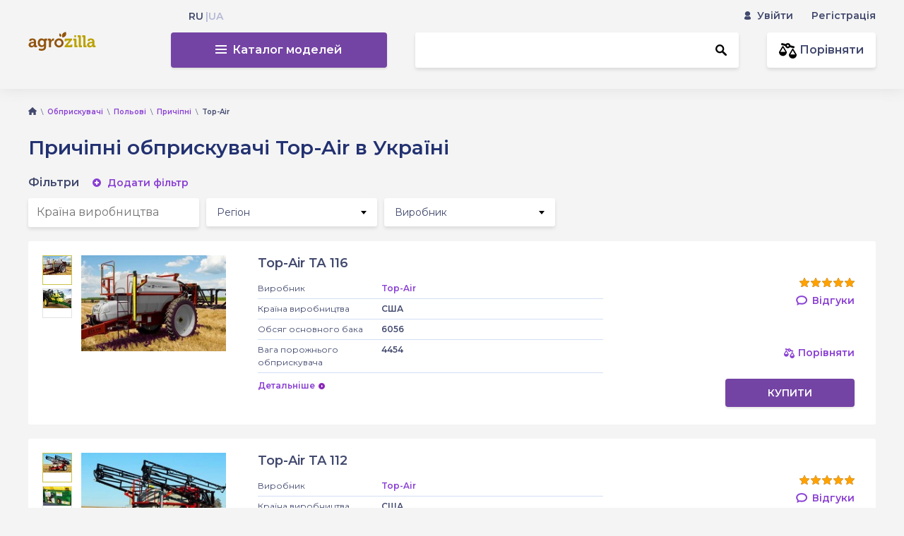

--- FILE ---
content_type: text/html; charset=UTF-8
request_url: https://agrozilla.com/ua/uk/opryskivateli/polevye/polevye-pritsepnyye/top-air
body_size: 8687
content:
<!DOCTYPE html>
<html lang="uk-UA">
    <head>
                <meta name="description" content="Продаж причіпних обприскувачів Top-Air в Україні: повний каталог моделей, детальні характеристики і відгуки власників. Порівняти ціни на причіпні обприскувачі Top-Air в Україні. Інформація про дилерів вашого регіону. Agrozilla.com - ваш надійний партнер в світі сільгосптехніки!">
<meta charset="UTF-8">
<meta http-equiv="x-ua-compatible" content="ie=edge">
<meta name="viewport" content="width=device-width, initial-scale=1.0">
<meta name="HandheldFriendly" content="true">
<meta name="format-detection" content="telephone=no">
<meta name="theme-color" content="#ffffff">
<meta name="msapplication-TileColor" content="#da532c">
<meta name="msapplication-config" content="/browserconfig.xml">
<link type="image/png" href="/icon/favicon-96x96.png" rel="icon" sizes="96x96">
<link type="image/png" href="/icon/favicon-32x32.png" rel="icon" sizes="32x32">
<link href="/icon/favicon.ico" rel="icon">
<link href="/icon/safari-pinned-tab.svg" rel="mask-ico" color="5bbad5">
<link href="/manifest.json" rel="manifest">
<link href="https://agrozilla.com/ua/uk/opryskivateli/polevye/polevye-pritsepnyye/top-air" rel="canonical">
<link type="text/css" href="//fonts.googleapis.com/css?family=Montserrat:400,600&amp;amp;subset=cyrillic,cyrillic-ext,latin-ext" rel="stylesheet">
<link href="https://agrozilla.com/ua/opryskivateli/polevye/polevye-pritsepnyye/top-air" rel="alternate" hreflang="ru-UA">
<link href="/static/assets/322dd434/themes/smoothness/jquery-ui.css?v=1681379485" rel="stylesheet">
<link href="/static/assets/b93419a2/css/kv-widgets.css?v=1681379485" rel="stylesheet">
<link href="/static/css/main.min.css?v=1533295746" rel="stylesheet">
<script src="https://www.googletagmanager.com/gtag/js?id=UA-91941458-2" async="async"></script>
<script>var s2options_a66b81ba = {"themeCss":".select2-container--default","sizeCss":"","doReset":true,"doToggle":true,"doOrder":false};
window.select2_874d3b3d = {"allowClear":true,"theme":"default","width":"100%","placeholder":"Країна виробництва","language":"ua"};

window.select2_85012744 = {"allowClear":true,"theme":"default","width":"100%","placeholder":"Матеріал виготовлення бака для робочого розчину","language":"ua"};

window.dataLayer = window.dataLayer || [];
  function gtag(){dataLayer.push(arguments);}
  gtag('js', new Date());

  gtag('config', 'UA-91941458-2');</script>                        <meta name="csrf-param" content="_csrf">
    <meta name="csrf-token" content="sy9DSiNyzwEfMnW3JYamcExDnftrmu0eHkY0zZwJ4CvsXyUeejGMalZ6Ms9Ax8oAfACvuC3Lr08oP221y2WBQw==">
        <title>Причіпні обприскувачі Top-Air: купити в Україні, порівняти ціни, продаж причіпних обприскувачів Top-Air на Agrozilla.com</title>

        <!--[if IE 9 ]>
        <link href="/static/css/main_ie9.min.css" rel="stylesheet" type="text/css">
        <![endif]-->
    </head>
    <body>
        
            <div class="w-outer">
        <div class="w-inner">
            <header class="c-header">
    <div class="w-center">
        <div class="grid c-header__wrapper">
            <div class="grid__c-xs-12 grid__c-lg-2">
                <a href="https://agrozilla.com/ua/uk" class="c-header__logo">
                    <img src="/static/img//general/logo1.png" alt="AgroZilla.com">                </a>
            </div>
                            <div class="grid__c-xs-12 grid__c-lg-10">
                    <div class="c-header__top-line u-clearfix">
                                                <div class="c-header__lng-box"><div class="c-header__lng-item"><a href="https://agrozilla.com/ua/opryskivateli/polevye/polevye-pritsepnyye/top-air">RU</a></div><div class="c-header__lng-item"><span>UA</span></div></div>                        <div class="c-header__autoriz-box c-menu-drop-anim">
                            <button class="c-header__autoriz-btn c-i-circle is-hide-lg" id="drop-autoriz" type="button" data-toggle="dropdown" aria-haspopup="true" aria-expanded="false">
                                <span class="c-ico c-ico--login"></span>
                            </button>
                            <ul class="c-menu-drop-anim__drop c-menu-drop-anim__drop--autoriz dropdown-menu" aria-labelledby="drop-autoriz">
                                                                    <li class="c-dropdown__item">
                                        <a data-modal-url="https://agrozilla.com/ua/uk/account/login" class="c-dropdown__link c-header__link c-header__link--enter js-modal-btn" href="#">
                                            Увійти                                        </a>
                                    </li>
                                    <li class="c-dropdown__item">
                                        <a data-modal-url="https://agrozilla.com/ua/uk/account/register" class="c-dropdown__link c-header__link js-modal-btn" href="#">
                                            Регістрація                                        </a>
                                    </li>
                                                            </ul>
                        </div>
                    </div>
                    <div class="c-header__bttm-line">
                        <div class="grid grid--gap-20">
                            <div class="grid__c-xs-12 grid__c-lg-4">
                                <div class="c-menu c-menu-drop-anim js-menu-btn">
    <button class="c-menu__btn-drop is-hide-lg" style="top: 20px;" id="drop-main-menu" type="button" data-toggle="dropdown" aria-haspopup="true" aria-expanded="false">
        <span class="c-ico c-ico--gamburger">
            <span></span>
            <span></span>
            <span></span>
        </span>
    </button>
    <button class="c-btn c-btn--h50-20 c-btn--default c-btn--block is-vis-lg">
        <span class="c-ico c-ico--category">
            <span></span>
            <span></span>
            <span></span>
        </span>Каталог моделей    </button>
    <div class="c-menu__drop c-menu-drop-anim__drop js-not-close-drop" aria-labelledby="drop-main-menu">
        <div class="c-menu__bg"></div>
                <div id="menu-items" data-url="https://agrozilla.com/ua/uk/ajax/menu?category_id=1" class="c-menu__wrapper">
                    </div>
    </div>
</div>
                            </div>

                            <div class="grid__c-xs-12 grid__c-lg-6 c-menu-drop-anim js-focus-drop">
                                
<button class="c-header__search-btn c-i-circle is-hide-lg" id="drop-search" type="button" data-toggle="dropdown" aria-haspopup="true" aria-expanded="false">
    <span class="c-ico c-ico--search-black"></span>
</button>
<div class="c-menu-drop-anim__drop c-menu-drop-anim__drop--search js-not-close-drop dropdown-menu" aria-labelledby="drop-search">
    <div class="c-form-group c-form-search">
        <form id="PTORlAm5YwlzZQaEmcJ" action="https://agrozilla.com/ua/uk/search" method="GET">            

            <div class="c-form-search__btn">
                <span class="js-suggest c-ico c-ico--search-black"></span>            </div>

            <input type="text" id="term" class="c-field c-field--h50" value="" placeholder="">
            <input type="hidden" id="umaOOiZrsSs" name="product_name" value="">            <input type="submit" class="is-hide" value="">        </form>    </div>
</div>
                            </div>

                            <div class="grid__c-xs-12 grid__c-lg-2">
                                <div class="c-header__cart-box">
                                                                        <a rel="nofollow" href="https://agrozilla.com/ua/uk/compare" class="c-btn c-btn--h50-15 c-btn--warning c-btn--block c-menu-cart">
                                        <span class="c-ico c-ico--compare-black"></span>
                                        <span class="c-compare-text js-compare-cnt">0</span>
                                        Порівняти                                    </a>
                                </div>
                            </div>
                        </div>
                    </div>
                </div>
                    </div>
    </div>
</header>

            <div class="w-center">
                <div class="c-breadcrumbs" itemscope="" itemtype="https://schema.org/BreadcrumbList"><div class="c-breadcrumbs__item" itemprop="itemListElement" itemscope="" itemtype="https://schema.org/ListItem"><a class="c-breadcrumbs__link--home" href="https://agrozilla.com/ua/uk" itemtype="https://schema.org/Thing" itemprop="item"></a><span itemprop="name" style="display: none;">Головна</span><meta itemprop="position" content="1"></div> <div class="c-breadcrumbs__item" itemprop="itemListElement" itemscope="" itemtype="https://schema.org/ListItem"><a class="c-breadcrumbs__link" href="https://agrozilla.com/ua/uk/opryskivateli" itemtype="https://schema.org/Thing" itemprop="item"><span itemprop="name">Обприскувачі</span></a><meta itemprop="position" content="2"></div> <div class="c-breadcrumbs__item" itemprop="itemListElement" itemscope="" itemtype="https://schema.org/ListItem"><a class="c-breadcrumbs__link" href="https://agrozilla.com/ua/uk/opryskivateli/polevye" itemtype="https://schema.org/Thing" itemprop="item"><span itemprop="name">Польові</span></a><meta itemprop="position" content="3"></div> <div class="c-breadcrumbs__item" itemprop="itemListElement" itemscope="" itemtype="https://schema.org/ListItem"><a class="c-breadcrumbs__link" href="https://agrozilla.com/ua/uk/opryskivateli/polevye/polevye-pritsepnyye" itemtype="https://schema.org/Thing" itemprop="item"><span itemprop="name">Причіпні</span></a><meta itemprop="position" content="4"></div> <div class="c-breadcrumbs__item"><span class="c-breadcrumbs__current">Top-Air</span></div></div>                <div class="w-content">
                        <h1 class="c-h2">Причіпні обприскувачі Top-Air в Україні</h1>

    <div class="w-section">
        <div class="c-filter">
            <button class="c-filter__btn is-hide-md is-hide-lg" type="button" data-toggle="collapse" data-target="#collapse-filter" aria-expanded="false" aria-controls="collapse-filter">
                <span class="c-ico c-ico--filtr"></span>
                Фільтри            </button>
            <div class="c-filter__collapse collapse" id="collapse-filter">
                <div class="c-filter__wrapper grid">
                    
<div class="c-filter__col grid__c-xs-12 grid__c-lg-10">
    <div class="c-filter__name">Фільтри</div>
    <div class="c-dropdown c-dropdown--joint">
        <button class="c-link-color c-filter__add-btn" id="drop-filtr-add" type="button" data-toggle="dropdown" aria-haspopup="true" aria-expanded="false">
            <span class="c-ico c-ico--plus"></span>
            Додати фільтр        </button>
        <ul id="jtpfdC9E5NtaI2" class="c-filter__add-drop c-dropdown__drop dropdown-menu js-not-close-drop" aria-labelledby="drop-filtr-add">
            
                                <li class="c-dropdown__item">
                    <label class="c-checkbox c-dropdown__link">
                        <input type="checkbox" class="js-s-input" name="filters" value="country_name" checked>                        <div class="c-checkbox__host"></div>
                        <div class="c-checkbox__text">Країна виробництва</div>
                    </label>
                </li>

            
                                <li class="c-dropdown__item">
                    <label class="c-checkbox c-dropdown__link">
                        <input type="checkbox" class="js-s-input" name="filters" value="region_name" checked>                        <div class="c-checkbox__host"></div>
                        <div class="c-checkbox__text">Регіон</div>
                    </label>
                </li>

            
                                <li class="c-dropdown__item">
                    <label class="c-checkbox c-dropdown__link">
                        <input type="checkbox" class="js-s-input" name="filters" value="volume_filter">                        <div class="c-checkbox__host"></div>
                        <div class="c-checkbox__text">Обсяг основного бака</div>
                    </label>
                </li>

            
                                <li class="c-dropdown__item">
                    <label class="c-checkbox c-dropdown__link">
                        <input type="checkbox" class="js-s-input" name="filters" value="tank_material_filter">                        <div class="c-checkbox__host"></div>
                        <div class="c-checkbox__text">Матеріал виготовлення бака для робочого розчину</div>
                    </label>
                </li>

            
                                <li class="c-dropdown__item">
                    <label class="c-checkbox c-dropdown__link">
                        <input type="checkbox" class="js-s-input" name="filters" value="empty_weight_filter">                        <div class="c-checkbox__host"></div>
                        <div class="c-checkbox__text">Вага порожнього обприскувача</div>
                    </label>
                </li>

            
                                <li class="c-dropdown__item">
                    <label class="c-checkbox c-dropdown__link">
                        <input type="checkbox" class="js-s-input" name="filters" value="boom_length_filter">                        <div class="c-checkbox__host"></div>
                        <div class="c-checkbox__text">Довжина штанги</div>
                    </label>
                </li>

            
                                <li class="c-dropdown__item">
                    <label class="c-checkbox c-dropdown__link">
                        <input type="checkbox" class="js-s-input" name="filters" value="boom_material_filter">                        <div class="c-checkbox__host"></div>
                        <div class="c-checkbox__text">Матеріал виготовлення штанги</div>
                    </label>
                </li>

                    </ul>
    </div>
    <div class="grid">
        
 <div class="js-country_name grid__c-xs-12 grid__c-sm-6 grid__c-md-3 c-filter__item">
    <form id="country_name" action="https://agrozilla.com/ua/uk/opryskivateli/polevye/polevye-pritsepnyye/top-air" method="GET">
        

        <span id="parent-s2-togall-w0" style="display:none"><span id="s2-togall-w0" class="s2-togall-button s2-togall-select"><span class="s2-select-label"><i class="glyphicon glyphicon-unchecked"></i>Обрати всі</span><span class="s2-unselect-label"><i class="glyphicon glyphicon-check"></i>Очистити всі</span></span></span><div class="kv-plugin-loading loading-w0">&nbsp;</div><select id="w0" class="form-control" name="country_name[]" multiple size="4" onchange="
                    $(&#039;#country_name&#039;).submit();
                " data-s2-options="s2options_a66b81ba" data-krajee-select2="select2_874d3b3d" style="display:none">
<option value="67">Україна</option>
<option value="68">Франція</option>
<option value="69">Німеччина</option>
<option value="70">Бразилія</option>
<option value="71">Канада</option>
<option value="72">Данія</option>
<option value="73">Італія</option>
<option value="74">Нідерланди</option>
<option value="75">Польща</option>
<option value="76">Великобританія</option>
<option value="77">США</option>
<option value="78">Білорусь</option>
<option value="79">Болгарія</option>
<option value="80">Чехія</option>
<option value="81">Естонія</option>
<option value="82">Угорщина</option>
<option value="83">Ізраїль</option>
<option value="84">Казахстан</option>
<option value="85">Молдова</option>
<option value="86">Румунія</option>
<option value="87">Російська Федерація</option>
<option value="88">Аргентина</option>
<option value="89">Бельгія</option>
<option value="90">Іспанія</option>
</select>        <input type="submit" class="is-hide" value="">    </form></div>
 <div class="js-region_name grid__c-xs-12 grid__c-sm-6 grid__c-md-3 c-filter__item">
    <form id="region_name" action="https://agrozilla.com/ua/uk/opryskivateli/polevye/polevye-pritsepnyye" method="GET">    
    <input type="hidden" name="manufacturer_name[]" value="29">    <div class="c-dropdown c-dropdown--fw-normal c-dropdown--box c-dropdown--joint">
        <button class="c-dropdown__btn" id="drop-filtr-lC2ke" type="button" data-toggle="dropdown" aria-haspopup="true" aria-expanded="false">Регіон</button>

        <ul class="c-dropdown__drop dropdown-menu js-not-close-drop" aria-labelledby="drop-filtr-lC2ke">
                                                            <li class="c-dropdown__item">
                    <label class="c-checkbox c-dropdown__link">
                        <input type="checkbox" class="js-s-input" name="region_name[]" value="1">                        <div class="c-checkbox__host"></div>
                        <div class="c-checkbox__text">Київська область</div>
                    </label>
                </li>

                                                            <li class="c-dropdown__item">
                    <label class="c-checkbox c-dropdown__link">
                        <input type="checkbox" class="js-s-input" name="region_name[]" value="2">                        <div class="c-checkbox__host"></div>
                        <div class="c-checkbox__text">Черкаська область</div>
                    </label>
                </li>

                                                            <li class="c-dropdown__item">
                    <label class="c-checkbox c-dropdown__link">
                        <input type="checkbox" class="js-s-input" name="region_name[]" value="3">                        <div class="c-checkbox__host"></div>
                        <div class="c-checkbox__text">Вінницька область</div>
                    </label>
                </li>

                                                            <li class="c-dropdown__item">
                    <label class="c-checkbox c-dropdown__link">
                        <input type="checkbox" class="js-s-input" name="region_name[]" value="4">                        <div class="c-checkbox__host"></div>
                        <div class="c-checkbox__text">Волинська область</div>
                    </label>
                </li>

                                                            <li class="c-dropdown__item">
                    <label class="c-checkbox c-dropdown__link">
                        <input type="checkbox" class="js-s-input" name="region_name[]" value="5">                        <div class="c-checkbox__host"></div>
                        <div class="c-checkbox__text">Дніпропетровська область</div>
                    </label>
                </li>

                                                            <li class="c-dropdown__item">
                    <label class="c-checkbox c-dropdown__link">
                        <input type="checkbox" class="js-s-input" name="region_name[]" value="6">                        <div class="c-checkbox__host"></div>
                        <div class="c-checkbox__text">Донецька область</div>
                    </label>
                </li>

                                                            <li class="c-dropdown__item">
                    <label class="c-checkbox c-dropdown__link">
                        <input type="checkbox" class="js-s-input" name="region_name[]" value="7">                        <div class="c-checkbox__host"></div>
                        <div class="c-checkbox__text">Житомирська область</div>
                    </label>
                </li>

                                                            <li class="c-dropdown__item">
                    <label class="c-checkbox c-dropdown__link">
                        <input type="checkbox" class="js-s-input" name="region_name[]" value="8">                        <div class="c-checkbox__host"></div>
                        <div class="c-checkbox__text">Запорізька область</div>
                    </label>
                </li>

                                                            <li class="c-dropdown__item">
                    <label class="c-checkbox c-dropdown__link">
                        <input type="checkbox" class="js-s-input" name="region_name[]" value="9">                        <div class="c-checkbox__host"></div>
                        <div class="c-checkbox__text">Закарпатська область</div>
                    </label>
                </li>

                                                            <li class="c-dropdown__item">
                    <label class="c-checkbox c-dropdown__link">
                        <input type="checkbox" class="js-s-input" name="region_name[]" value="10">                        <div class="c-checkbox__host"></div>
                        <div class="c-checkbox__text">Івано-Франківська область</div>
                    </label>
                </li>

                                                            <li class="c-dropdown__item">
                    <label class="c-checkbox c-dropdown__link">
                        <input type="checkbox" class="js-s-input" name="region_name[]" value="11">                        <div class="c-checkbox__host"></div>
                        <div class="c-checkbox__text">Кіровоградська область</div>
                    </label>
                </li>

                                                            <li class="c-dropdown__item">
                    <label class="c-checkbox c-dropdown__link">
                        <input type="checkbox" class="js-s-input" name="region_name[]" value="12">                        <div class="c-checkbox__host"></div>
                        <div class="c-checkbox__text">Луганська область</div>
                    </label>
                </li>

                                                            <li class="c-dropdown__item">
                    <label class="c-checkbox c-dropdown__link">
                        <input type="checkbox" class="js-s-input" name="region_name[]" value="13">                        <div class="c-checkbox__host"></div>
                        <div class="c-checkbox__text">Львівська область</div>
                    </label>
                </li>

                                                            <li class="c-dropdown__item">
                    <label class="c-checkbox c-dropdown__link">
                        <input type="checkbox" class="js-s-input" name="region_name[]" value="14">                        <div class="c-checkbox__host"></div>
                        <div class="c-checkbox__text">Миколаївська область</div>
                    </label>
                </li>

                                                            <li class="c-dropdown__item">
                    <label class="c-checkbox c-dropdown__link">
                        <input type="checkbox" class="js-s-input" name="region_name[]" value="15">                        <div class="c-checkbox__host"></div>
                        <div class="c-checkbox__text">Одеська область</div>
                    </label>
                </li>

                                                            <li class="c-dropdown__item">
                    <label class="c-checkbox c-dropdown__link">
                        <input type="checkbox" class="js-s-input" name="region_name[]" value="16">                        <div class="c-checkbox__host"></div>
                        <div class="c-checkbox__text">Полтавська область</div>
                    </label>
                </li>

                                                            <li class="c-dropdown__item">
                    <label class="c-checkbox c-dropdown__link">
                        <input type="checkbox" class="js-s-input" name="region_name[]" value="17">                        <div class="c-checkbox__host"></div>
                        <div class="c-checkbox__text">Рівненська область</div>
                    </label>
                </li>

                                                            <li class="c-dropdown__item">
                    <label class="c-checkbox c-dropdown__link">
                        <input type="checkbox" class="js-s-input" name="region_name[]" value="18">                        <div class="c-checkbox__host"></div>
                        <div class="c-checkbox__text">Сумська область</div>
                    </label>
                </li>

                                                            <li class="c-dropdown__item">
                    <label class="c-checkbox c-dropdown__link">
                        <input type="checkbox" class="js-s-input" name="region_name[]" value="19">                        <div class="c-checkbox__host"></div>
                        <div class="c-checkbox__text">Тернопільська область</div>
                    </label>
                </li>

                                                            <li class="c-dropdown__item">
                    <label class="c-checkbox c-dropdown__link">
                        <input type="checkbox" class="js-s-input" name="region_name[]" value="20">                        <div class="c-checkbox__host"></div>
                        <div class="c-checkbox__text">Харківська область</div>
                    </label>
                </li>

                                                            <li class="c-dropdown__item">
                    <label class="c-checkbox c-dropdown__link">
                        <input type="checkbox" class="js-s-input" name="region_name[]" value="21">                        <div class="c-checkbox__host"></div>
                        <div class="c-checkbox__text">Херсонська область</div>
                    </label>
                </li>

                                                            <li class="c-dropdown__item">
                    <label class="c-checkbox c-dropdown__link">
                        <input type="checkbox" class="js-s-input" name="region_name[]" value="22">                        <div class="c-checkbox__host"></div>
                        <div class="c-checkbox__text">Хмельницька область</div>
                    </label>
                </li>

                                                            <li class="c-dropdown__item">
                    <label class="c-checkbox c-dropdown__link">
                        <input type="checkbox" class="js-s-input" name="region_name[]" value="23">                        <div class="c-checkbox__host"></div>
                        <div class="c-checkbox__text">Чернігівська область</div>
                    </label>
                </li>

                                                            <li class="c-dropdown__item">
                    <label class="c-checkbox c-dropdown__link">
                        <input type="checkbox" class="js-s-input" name="region_name[]" value="24">                        <div class="c-checkbox__host"></div>
                        <div class="c-checkbox__text">Чернівецька область</div>
                    </label>
                </li>

                    </ul>
    </div>
    <input type="submit" class="is-hide" value="">    </form></div>
 <div class="js-manufacturer_name grid__c-xs-12 grid__c-sm-6 grid__c-md-3 c-filter__item">
    <form id="manufacturer_name" action="https://agrozilla.com/ua/uk/opryskivateli/polevye/polevye-pritsepnyye" method="GET">    
        <div class="c-dropdown c-dropdown--fw-normal c-dropdown--box c-dropdown--joint">
        <button class="c-dropdown__btn" id="drop-filtr-U78Y7" type="button" data-toggle="dropdown" aria-haspopup="true" aria-expanded="false">Виробник</button>

        <ul class="c-dropdown__drop dropdown-menu js-not-close-drop" aria-labelledby="drop-filtr-U78Y7">
                                            
                <li class="c-dropdown__item">
                    <label class="c-checkbox c-dropdown__link">
                        <input type="checkbox" class="js-s-input" name="manufacturer_name[]" value="1">                        <div class="c-checkbox__host"></div>
                        <div class="c-checkbox__text"><a href="https://agrozilla.com/ua/uk/opryskivateli/polevye/polevye-pritsepnyye/berthoud">Berthoud</a></div>
                    </label>
                </li>

                                                                                                                                                                            
                <li class="c-dropdown__item">
                    <label class="c-checkbox c-dropdown__link">
                        <input type="checkbox" class="js-s-input" name="manufacturer_name[]" value="6">                        <div class="c-checkbox__host"></div>
                        <div class="c-checkbox__text"><a href="https://agrozilla.com/ua/uk/opryskivateli/polevye/polevye-pritsepnyye/househam">Househam</a></div>
                    </label>
                </li>

                                                                                                            
                <li class="c-dropdown__item">
                    <label class="c-checkbox c-dropdown__link">
                        <input type="checkbox" class="js-s-input" name="manufacturer_name[]" value="9">                        <div class="c-checkbox__host"></div>
                        <div class="c-checkbox__text"><a href="https://agrozilla.com/ua/uk/opryskivateli/polevye/polevye-pritsepnyye/kverneland">Kverneland</a></div>
                    </label>
                </li>

                                                                            
                <li class="c-dropdown__item">
                    <label class="c-checkbox c-dropdown__link">
                        <input type="checkbox" class="js-s-input" name="manufacturer_name[]" value="11">                        <div class="c-checkbox__host"></div>
                        <div class="c-checkbox__text"><a href="https://agrozilla.com/ua/uk/opryskivateli/polevye/polevye-pritsepnyye/lemken">Lemken</a></div>
                    </label>
                </li>

                                            
                <li class="c-dropdown__item">
                    <label class="c-checkbox c-dropdown__link">
                        <input type="checkbox" class="js-s-input" name="manufacturer_name[]" value="12">                        <div class="c-checkbox__host"></div>
                        <div class="c-checkbox__text"><a href="https://agrozilla.com/ua/uk/opryskivateli/polevye/polevye-pritsepnyye/unia">UNIA</a></div>
                    </label>
                </li>

                                            
                <li class="c-dropdown__item">
                    <label class="c-checkbox c-dropdown__link">
                        <input type="checkbox" class="js-s-input" name="manufacturer_name[]" value="13">                        <div class="c-checkbox__host"></div>
                        <div class="c-checkbox__text"><a href="https://agrozilla.com/ua/uk/opryskivateli/polevye/polevye-pritsepnyye/gaspardo">Gaspardo</a></div>
                    </label>
                </li>

                                                                            
                <li class="c-dropdown__item">
                    <label class="c-checkbox c-dropdown__link">
                        <input type="checkbox" class="js-s-input" name="manufacturer_name[]" value="15">                        <div class="c-checkbox__host"></div>
                        <div class="c-checkbox__text"><a href="https://agrozilla.com/ua/uk/opryskivateli/polevye/polevye-pritsepnyye/great-plains">Great Plains</a></div>
                    </label>
                </li>

                                                                                                                                            
                <li class="c-dropdown__item">
                    <label class="c-checkbox c-dropdown__link">
                        <input type="checkbox" class="js-s-input" name="manufacturer_name[]" value="19">                        <div class="c-checkbox__host"></div>
                        <div class="c-checkbox__text"><a href="https://agrozilla.com/ua/uk/opryskivateli/polevye/polevye-pritsepnyye/hardi">Hardi</a></div>
                    </label>
                </li>

                                            
                <li class="c-dropdown__item">
                    <label class="c-checkbox c-dropdown__link">
                        <input type="checkbox" class="js-s-input" name="manufacturer_name[]" value="20">                        <div class="c-checkbox__host"></div>
                        <div class="c-checkbox__text"><a href="https://agrozilla.com/ua/uk/opryskivateli/polevye/polevye-pritsepnyye/amazone">Amazone</a></div>
                    </label>
                </li>

                                            
                <li class="c-dropdown__item">
                    <label class="c-checkbox c-dropdown__link">
                        <input type="checkbox" class="js-s-input" name="manufacturer_name[]" value="21">                        <div class="c-checkbox__host"></div>
                        <div class="c-checkbox__text"><a href="https://agrozilla.com/ua/uk/opryskivateli/polevye/polevye-pritsepnyye/jacto">Jacto</a></div>
                    </label>
                </li>

                                                                                                                                            
                <li class="c-dropdown__item">
                    <label class="c-checkbox c-dropdown__link">
                        <input type="checkbox" class="js-s-input" name="manufacturer_name[]" value="25">                        <div class="c-checkbox__host"></div>
                        <div class="c-checkbox__text"><a href="https://agrozilla.com/ua/uk/opryskivateli/polevye/polevye-pritsepnyye/caruelle">Caruelle</a></div>
                    </label>
                </li>

                                            
                <li class="c-dropdown__item">
                    <label class="c-checkbox c-dropdown__link">
                        <input type="checkbox" class="js-s-input" name="manufacturer_name[]" value="26">                        <div class="c-checkbox__host"></div>
                        <div class="c-checkbox__text"><a href="https://agrozilla.com/ua/uk/opryskivateli/polevye/polevye-pritsepnyye/agrifac">Agrifac</a></div>
                    </label>
                </li>

                                            
                <li class="c-dropdown__item">
                    <label class="c-checkbox c-dropdown__link">
                        <input type="checkbox" class="js-s-input" name="manufacturer_name[]" value="27">                        <div class="c-checkbox__host"></div>
                        <div class="c-checkbox__text"><a href="https://agrozilla.com/ua/uk/opryskivateli/polevye/polevye-pritsepnyye/horsch">Horsch</a></div>
                    </label>
                </li>

                                                                            
                <li class="c-dropdown__item">
                    <label class="c-checkbox c-dropdown__link">
                        <input type="checkbox" class="js-s-input" name="manufacturer_name[]" value="29">                        <div class="c-checkbox__host"></div>
                        <div class="c-checkbox__text"><a href="https://agrozilla.com/ua/uk/opryskivateli/polevye/polevye-pritsepnyye/top-air">Top-Air</a></div>
                    </label>
                </li>

                                            
                <li class="c-dropdown__item">
                    <label class="c-checkbox c-dropdown__link">
                        <input type="checkbox" class="js-s-input" name="manufacturer_name[]" value="30">                        <div class="c-checkbox__host"></div>
                        <div class="c-checkbox__text"><a href="https://agrozilla.com/ua/uk/opryskivateli/polevye/polevye-pritsepnyye/pla">PLA</a></div>
                    </label>
                </li>

                                                                            
                <li class="c-dropdown__item">
                    <label class="c-checkbox c-dropdown__link">
                        <input type="checkbox" class="js-s-input" name="manufacturer_name[]" value="32">                        <div class="c-checkbox__host"></div>
                        <div class="c-checkbox__text"><a href="https://agrozilla.com/ua/uk/opryskivateli/polevye/polevye-pritsepnyye/john-deere">John Deere</a></div>
                    </label>
                </li>

                                            
                <li class="c-dropdown__item">
                    <label class="c-checkbox c-dropdown__link">
                        <input type="checkbox" class="js-s-input" name="manufacturer_name[]" value="33">                        <div class="c-checkbox__host"></div>
                        <div class="c-checkbox__text"><a href="https://agrozilla.com/ua/uk/opryskivateli/polevye/polevye-pritsepnyye/kuhn">Kuhn</a></div>
                    </label>
                </li>

                                            
                <li class="c-dropdown__item">
                    <label class="c-checkbox c-dropdown__link">
                        <input type="checkbox" class="js-s-input" name="manufacturer_name[]" value="34">                        <div class="c-checkbox__host"></div>
                        <div class="c-checkbox__text"><a href="https://agrozilla.com/ua/uk/opryskivateli/polevye/polevye-pritsepnyye/tecnoma">Tecnoma</a></div>
                    </label>
                </li>

                                                                                                            
                <li class="c-dropdown__item">
                    <label class="c-checkbox c-dropdown__link">
                        <input type="checkbox" class="js-s-input" name="manufacturer_name[]" value="37">                        <div class="c-checkbox__host"></div>
                        <div class="c-checkbox__text"><a href="https://agrozilla.com/ua/uk/opryskivateli/polevye/polevye-pritsepnyye/delvano">Delvano</a></div>
                    </label>
                </li>

                                                                                                            
                <li class="c-dropdown__item">
                    <label class="c-checkbox c-dropdown__link">
                        <input type="checkbox" class="js-s-input" name="manufacturer_name[]" value="40">                        <div class="c-checkbox__host"></div>
                        <div class="c-checkbox__text"><a href="https://agrozilla.com/ua/uk/opryskivateli/polevye/polevye-pritsepnyye/ricosma">Ricosma</a></div>
                    </label>
                </li>

                                                                                                                                                                                    </ul>
    </div>
    <input type="submit" class="is-hide" value="">    </form></div>
 <div class="js-volume_filter grid__c-xs-12 grid__c-sm-6 grid__c-md-3 c-filter__item is-hide">

    <form id="volume_filter" action="https://agrozilla.com/ua/uk/opryskivateli/polevye/polevye-pritsepnyye/top-air" method="GET">
        

        <div class="grid">
            <div class="grid__c-xs-6">
                <input type="text" class="c-field c-field--xs" name="volume_filter_from" value="" placeholder="Обсяг основного бака від">            </div>
            <div class="grid__c-xs-6">
                <input type="text" class="c-field c-field--xs" name="volume_filter_to" value="" placeholder="Обсяг основного бака до">            </div>
        </div>
        <input type="submit" class="is-hide" value="">    </form></div>
 <div class="js-tank_material_filter grid__c-xs-12 grid__c-sm-6 grid__c-md-3 c-filter__item is-hide">
    <form id="tank_material_filter" action="https://agrozilla.com/ua/uk/opryskivateli/polevye/polevye-pritsepnyye/top-air" method="GET">
        

        <span id="parent-s2-togall-w1" style="display:none"><span id="s2-togall-w1" class="s2-togall-button s2-togall-select"><span class="s2-select-label"><i class="glyphicon glyphicon-unchecked"></i>Обрати всі</span><span class="s2-unselect-label"><i class="glyphicon glyphicon-check"></i>Очистити всі</span></span></span><div class="kv-plugin-loading loading-w1">&nbsp;</div><select id="w1" class="form-control" name="tank_material_filter[]" multiple size="4" onchange="
                    $(&#039;#tank_material_filter&#039;).submit();
                " data-s2-options="s2options_a66b81ba" data-krajee-select2="select2_85012744" style="display:none">
<option value="1">армоване скловолокно</option>
<option value="47">нержавіюча сталь</option>
<option value="48">полімер</option>
<option value="49">поліестер</option>
<option value="50">поліетилен</option>
<option value="51">сталь</option>
<option value="52">скловолокно</option>
<option value="53">склопластик</option>
</select>        <input type="submit" class="is-hide" value="">    </form></div>
 <div class="js-empty_weight_filter grid__c-xs-12 grid__c-sm-6 grid__c-md-3 c-filter__item is-hide">

    <form id="empty_weight_filter" action="https://agrozilla.com/ua/uk/opryskivateli/polevye/polevye-pritsepnyye/top-air" method="GET">
        

        <div class="grid">
            <div class="grid__c-xs-6">
                <input type="text" class="c-field c-field--xs" name="empty_weight_filter_from" value="" placeholder="Вага порожнього обприскувача від">            </div>
            <div class="grid__c-xs-6">
                <input type="text" class="c-field c-field--xs" name="empty_weight_filter_to" value="" placeholder="Вага порожнього обприскувача до">            </div>
        </div>
        <input type="submit" class="is-hide" value="">    </form></div>
 <div class="js-boom_length_filter grid__c-xs-12 grid__c-sm-6 grid__c-md-3 c-filter__item is-hide">

    <form id="boom_length_filter" action="https://agrozilla.com/ua/uk/opryskivateli/polevye/polevye-pritsepnyye/top-air" method="GET">
        

        <div class="grid">
            <div class="grid__c-xs-6">
                <input type="text" class="c-field c-field--xs" name="boom_length_filter_from" value="" placeholder="Довжина штанги від">            </div>
            <div class="grid__c-xs-6">
                <input type="text" class="c-field c-field--xs" name="boom_length_filter_to" value="" placeholder="Довжина штанги до">            </div>
        </div>
        <input type="submit" class="is-hide" value="">    </form></div>
 <div class="js-boom_material_filter grid__c-xs-12 grid__c-sm-6 grid__c-md-3 c-filter__item is-hide">
    <form id="boom_material_filter" action="https://agrozilla.com/ua/uk/opryskivateli/polevye/polevye-pritsepnyye/top-air" method="GET">    
    <div class="c-dropdown c-dropdown--fw-normal c-dropdown--box c-dropdown--joint">
        <button class="c-dropdown__btn" id="drop-filtr-sk7oR" type="button" data-toggle="dropdown" aria-haspopup="true" aria-expanded="false">Матеріал виготовлення штанги</button>

        <ul class="c-dropdown__drop dropdown-menu js-not-close-drop" aria-labelledby="drop-filtr-sk7oR">
            
                                <li class="c-dropdown__item">
                    <label class="c-checkbox c-dropdown__link">
                        <input type="checkbox" class="js-s-input" name="boom_material_filter[]" value="94">                        <div class="c-checkbox__host"></div>
                        <div class="c-checkbox__text">Сталь</div>
                    </label>
                </li>

            
                                <li class="c-dropdown__item">
                    <label class="c-checkbox c-dropdown__link">
                        <input type="checkbox" class="js-s-input" name="boom_material_filter[]" value="95">                        <div class="c-checkbox__host"></div>
                        <div class="c-checkbox__text">Алюміній</div>
                    </label>
                </li>

                    </ul>
    </div>
    <input type="submit" class="is-hide" value="">    </form></div>
    </div>
</div>
                    <div class="c-filter__col c-filter__col--r grid__c-xs-12 grid__c-md-4 grid__c-lg-2">
                                            </div>
                </div>
            </div>
        </div>
    </div>

                <div class="w-section w-section--xs-20">
        
<div class="c-model-plank">
    <div class="grid">
        

    <div class="grid__c-xs-12 grid__c-sm-3">
        <div class="c-model-plank__preview-box u-clearfix">
            <ul class="nav nav-tabs c-model-plank__nav" role="tablist">
                                                    <li class="active c-model-plank__nav-item" role="presentation">
                        <div class="aka_link c-model-plank__btn-img" data-href="https://agrozilla.com/ua/uk/opryskivateli/polevye/polevye-pritsepnyye/top-air/ta-116" aria-controls="home" role="tab" data-toggle="tab">
                            <img class="c-img-dib" src="https://agrozilla.com/ua/uk/img/product/LcVFgG1eijwMsxbD/thumb" alt="">
                        </div>
                    </li>
                                    <li class="c-model-plank__nav-item" role="presentation">
                        <div class="aka_link c-model-plank__btn-img" data-href="https://agrozilla.com/ua/uk/opryskivateli/polevye/polevye-pritsepnyye/top-air/ta-116" aria-controls="home" role="tab" data-toggle="tab">
                            <img class="c-img-dib" src="https://agrozilla.com/ua/uk/img/product/vZzrRO4l9sH2BCW9/thumb" alt="">
                        </div>
                    </li>
                
                
            </ul>
            <div class="tab-content c-model-plank__content">
                                                    <div data-href="https://agrozilla.com/ua/uk/opryskivateli/polevye/polevye-pritsepnyye/top-air/ta-116" class="active tab-pane c-model-plank__slide aka_link" role="tabpanel" id="LcVFgG1eijwMsxbD">
                        <img class="c-img-dib" src="https://agrozilla.com/ua/uk/img/product/LcVFgG1eijwMsxbD/main" alt="">
                    </div>
                                    <div data-href="https://agrozilla.com/ua/uk/opryskivateli/polevye/polevye-pritsepnyye/top-air/ta-116" class="tab-pane c-model-plank__slide aka_link" role="tabpanel" id="vZzrRO4l9sH2BCW9">
                        <img class="c-img-dib" src="https://agrozilla.com/ua/uk/img/product/vZzrRO4l9sH2BCW9/main" alt="">
                    </div>
                
            </div>
        </div>
    </div>

        <div class="grid__c-xs-12 grid__c-sm-6 grid__c-lg-7">
            <div class="c-model-plank__info-box">
                <a class="c-model-plank__title c-link-title" href="https://agrozilla.com/ua/uk/opryskivateli/polevye/polevye-pritsepnyye/top-air/ta-116">Top-Air ТА 116</a>
                <button class="c-model-plank__collapse-btn is-hide-md is-hide-lg" type="button" data-toggle="collapse" data-target="#model-plank-385" aria-expanded="true" aria-controls="model-plank-385" data-show="Сховати" data-close="Показати">характеристики</button>
                <div aria-expanded="true" class="c-model-plank__collapse-box collapse in" id="model-plank-385">

                    <div class="c-model-plank__row u-clearfix">
                        <div class="c-model-plank__key">Виробник</div>
                        <div  class="c-model-plank__value"><a href="https://agrozilla.com/ua/uk/manufacturers/top-air">Top-Air</a></div>
                    </div>
                                                                                        <div class="c-model-plank__row u-clearfix">
                            <div class="c-model-plank__key">Країна виробництва</div>
                            <div class="c-model-plank__value">США</div>
                        </div>
                                                                    <div class="c-model-plank__row u-clearfix">
                            <div class="c-model-plank__key">Обсяг основного бака</div>
                            <div class="c-model-plank__value">6056</div>
                        </div>
                                                                    <div class="c-model-plank__row u-clearfix">
                            <div class="c-model-plank__key">Вага порожнього обприскувача</div>
                            <div class="c-model-plank__value">4454</div>
                        </div>
                                        <a class="c-model-plank__link-more c-link-color" href="https://agrozilla.com/ua/uk/opryskivateli/polevye/polevye-pritsepnyye/top-air/ta-116">
                        Детальніше                        <span class="c-ico c-ico--more"></span>
                    </a>
                </div>
            </div>
        </div>

        <div class="grid__c-xs-12 grid__c-sm-3 grid__c-lg-2 c-model-plank__side-box">
            <div class="grid">
                <div class="grid__c-xs-12 c-model-plank__price-box">

                </div>
                                <div class="grid__c-xs-6 grid__c-sm-12 c-model-plank__review-box">
                    <div class="c-model-plank__rating-box is-hide-xs is-hide-xs-full">
                        <div class="c-rating c-rating--default">
                            <div class="c-rating__star js-rating" data-max-rat="5" data-rat="5">
                                <div class="c-rating__item js-rating__range"></div>
                            </div>
                        </div>
                    </div>
                                            <a class="c-link-color u-fw-bold" href="https://agrozilla.com/ua/uk/opryskivateli/polevye/polevye-pritsepnyye/top-air/ta-116#review">
                            <span class="c-ico c-ico--review"></span>
                            Відгуки                        </a>
                                    </div>
                <div class="grid__c-xs-6 grid__c-sm-12 u-text-right c-model-plank__cart-box">
                    <button data-id="385" class="js-compare c-link-add c-link-color c-link-add--compare" data-text="Порівняти" data-add="У порівнянні"></button>
                </div>
                <div class="grid__c-xs-12 c-model-plank__btn-box">
                    <a class="c-btn c-btn--h40-25 c-btn--default c-btn--block u-text-upper" href="https://agrozilla.com/ua/uk/opryskivateli/polevye/polevye-pritsepnyye/top-air/ta-116" target="_blank">Купити</a>                </div>
            </div>
        </div>
    </div>
</div>
    </div>
        <div class="w-section w-section--xs-20">
        
<div class="c-model-plank">
    <div class="grid">
        

    <div class="grid__c-xs-12 grid__c-sm-3">
        <div class="c-model-plank__preview-box u-clearfix">
            <ul class="nav nav-tabs c-model-plank__nav" role="tablist">
                                                    <li class="active c-model-plank__nav-item" role="presentation">
                        <div class="aka_link c-model-plank__btn-img" data-href="https://agrozilla.com/ua/uk/opryskivateli/polevye/polevye-pritsepnyye/top-air/ta-112" aria-controls="home" role="tab" data-toggle="tab">
                            <img class="c-img-dib" src="https://agrozilla.com/ua/uk/img/product/6IgV4gwBu8JfA312/thumb" alt="">
                        </div>
                    </li>
                                    <li class="c-model-plank__nav-item" role="presentation">
                        <div class="aka_link c-model-plank__btn-img" data-href="https://agrozilla.com/ua/uk/opryskivateli/polevye/polevye-pritsepnyye/top-air/ta-112" aria-controls="home" role="tab" data-toggle="tab">
                            <img class="c-img-dib" src="https://agrozilla.com/ua/uk/img/product/BHEUSZOH9bm7W1sA/thumb" alt="">
                        </div>
                    </li>
                                    <li class="c-model-plank__nav-item" role="presentation">
                        <div class="aka_link c-model-plank__btn-img" data-href="https://agrozilla.com/ua/uk/opryskivateli/polevye/polevye-pritsepnyye/top-air/ta-112" aria-controls="home" role="tab" data-toggle="tab">
                            <img class="c-img-dib" src="https://agrozilla.com/ua/uk/img/product/SSf8MVmM52U5Y5dX/thumb" alt="">
                        </div>
                    </li>
                
                
            </ul>
            <div class="tab-content c-model-plank__content">
                                                    <div data-href="https://agrozilla.com/ua/uk/opryskivateli/polevye/polevye-pritsepnyye/top-air/ta-112" class="active tab-pane c-model-plank__slide aka_link" role="tabpanel" id="6IgV4gwBu8JfA312">
                        <img class="c-img-dib" src="https://agrozilla.com/ua/uk/img/product/6IgV4gwBu8JfA312/main" alt="">
                    </div>
                                    <div data-href="https://agrozilla.com/ua/uk/opryskivateli/polevye/polevye-pritsepnyye/top-air/ta-112" class="tab-pane c-model-plank__slide aka_link" role="tabpanel" id="BHEUSZOH9bm7W1sA">
                        <img class="c-img-dib" src="https://agrozilla.com/ua/uk/img/product/BHEUSZOH9bm7W1sA/main" alt="">
                    </div>
                                    <div data-href="https://agrozilla.com/ua/uk/opryskivateli/polevye/polevye-pritsepnyye/top-air/ta-112" class="tab-pane c-model-plank__slide aka_link" role="tabpanel" id="SSf8MVmM52U5Y5dX">
                        <img class="c-img-dib" src="https://agrozilla.com/ua/uk/img/product/SSf8MVmM52U5Y5dX/main" alt="">
                    </div>
                
            </div>
        </div>
    </div>

        <div class="grid__c-xs-12 grid__c-sm-6 grid__c-lg-7">
            <div class="c-model-plank__info-box">
                <a class="c-model-plank__title c-link-title" href="https://agrozilla.com/ua/uk/opryskivateli/polevye/polevye-pritsepnyye/top-air/ta-112">Top-Air TA 112</a>
                <button class="c-model-plank__collapse-btn is-hide-md is-hide-lg" type="button" data-toggle="collapse" data-target="#model-plank-383" aria-expanded="true" aria-controls="model-plank-383" data-show="Сховати" data-close="Показати">характеристики</button>
                <div aria-expanded="true" class="c-model-plank__collapse-box collapse in" id="model-plank-383">

                    <div class="c-model-plank__row u-clearfix">
                        <div class="c-model-plank__key">Виробник</div>
                        <div  class="c-model-plank__value"><a href="https://agrozilla.com/ua/uk/manufacturers/top-air">Top-Air</a></div>
                    </div>
                                                                                        <div class="c-model-plank__row u-clearfix">
                            <div class="c-model-plank__key">Країна виробництва</div>
                            <div class="c-model-plank__value">США</div>
                        </div>
                                                                    <div class="c-model-plank__row u-clearfix">
                            <div class="c-model-plank__key">Обсяг основного бака</div>
                            <div class="c-model-plank__value">4542</div>
                        </div>
                                                                    <div class="c-model-plank__row u-clearfix">
                            <div class="c-model-plank__key">Вага порожнього обприскувача</div>
                            <div class="c-model-plank__value">3820</div>
                        </div>
                                        <a class="c-model-plank__link-more c-link-color" href="https://agrozilla.com/ua/uk/opryskivateli/polevye/polevye-pritsepnyye/top-air/ta-112">
                        Детальніше                        <span class="c-ico c-ico--more"></span>
                    </a>
                </div>
            </div>
        </div>

        <div class="grid__c-xs-12 grid__c-sm-3 grid__c-lg-2 c-model-plank__side-box">
            <div class="grid">
                <div class="grid__c-xs-12 c-model-plank__price-box">

                </div>
                                <div class="grid__c-xs-6 grid__c-sm-12 c-model-plank__review-box">
                    <div class="c-model-plank__rating-box is-hide-xs is-hide-xs-full">
                        <div class="c-rating c-rating--default">
                            <div class="c-rating__star js-rating" data-max-rat="5" data-rat="5">
                                <div class="c-rating__item js-rating__range"></div>
                            </div>
                        </div>
                    </div>
                                            <a class="c-link-color u-fw-bold" href="https://agrozilla.com/ua/uk/opryskivateli/polevye/polevye-pritsepnyye/top-air/ta-112#review">
                            <span class="c-ico c-ico--review"></span>
                            Відгуки                        </a>
                                    </div>
                <div class="grid__c-xs-6 grid__c-sm-12 u-text-right c-model-plank__cart-box">
                    <button data-id="383" class="js-compare c-link-add c-link-color c-link-add--compare" data-text="Порівняти" data-add="У порівнянні"></button>
                </div>
                <div class="grid__c-xs-12 c-model-plank__btn-box">
                    <a class="c-btn c-btn--h40-25 c-btn--default c-btn--block u-text-upper" href="https://agrozilla.com/ua/uk/opryskivateli/polevye/polevye-pritsepnyye/top-air/ta-112" target="_blank">Купити</a>                </div>
            </div>
        </div>
    </div>
</div>
    </div>
        <div class="w-section w-section--xs-20">
        
<div class="c-model-plank">
    <div class="grid">
        

    <div class="grid__c-xs-12 grid__c-sm-3">
        <div class="c-model-plank__preview-box u-clearfix">
            <ul class="nav nav-tabs c-model-plank__nav" role="tablist">
                                                    <li class="active c-model-plank__nav-item" role="presentation">
                        <div class="aka_link c-model-plank__btn-img" data-href="https://agrozilla.com/ua/uk/opryskivateli/polevye/polevye-pritsepnyye/top-air/ta-1600" aria-controls="home" role="tab" data-toggle="tab">
                            <img class="c-img-dib" src="https://agrozilla.com/ua/uk/img/product/N0Q1-snx4-2XRGdo/thumb" alt="">
                        </div>
                    </li>
                                    <li class="c-model-plank__nav-item" role="presentation">
                        <div class="aka_link c-model-plank__btn-img" data-href="https://agrozilla.com/ua/uk/opryskivateli/polevye/polevye-pritsepnyye/top-air/ta-1600" aria-controls="home" role="tab" data-toggle="tab">
                            <img class="c-img-dib" src="https://agrozilla.com/ua/uk/img/product/vZ39-901tXG_vlh3/thumb" alt="">
                        </div>
                    </li>
                
                
            </ul>
            <div class="tab-content c-model-plank__content">
                                                    <div data-href="https://agrozilla.com/ua/uk/opryskivateli/polevye/polevye-pritsepnyye/top-air/ta-1600" class="active tab-pane c-model-plank__slide aka_link" role="tabpanel" id="N0Q1-snx4-2XRGdo">
                        <img class="c-img-dib" src="https://agrozilla.com/ua/uk/img/product/N0Q1-snx4-2XRGdo/main" alt="">
                    </div>
                                    <div data-href="https://agrozilla.com/ua/uk/opryskivateli/polevye/polevye-pritsepnyye/top-air/ta-1600" class="tab-pane c-model-plank__slide aka_link" role="tabpanel" id="vZ39-901tXG_vlh3">
                        <img class="c-img-dib" src="https://agrozilla.com/ua/uk/img/product/vZ39-901tXG_vlh3/main" alt="">
                    </div>
                
            </div>
        </div>
    </div>

        <div class="grid__c-xs-12 grid__c-sm-6 grid__c-lg-7">
            <div class="c-model-plank__info-box">
                <a class="c-model-plank__title c-link-title" href="https://agrozilla.com/ua/uk/opryskivateli/polevye/polevye-pritsepnyye/top-air/ta-1600">Top-Air TA 1600</a>
                <button class="c-model-plank__collapse-btn is-hide-md is-hide-lg" type="button" data-toggle="collapse" data-target="#model-plank-387" aria-expanded="true" aria-controls="model-plank-387" data-show="Сховати" data-close="Показати">характеристики</button>
                <div aria-expanded="true" class="c-model-plank__collapse-box collapse in" id="model-plank-387">

                    <div class="c-model-plank__row u-clearfix">
                        <div class="c-model-plank__key">Виробник</div>
                        <div  class="c-model-plank__value"><a href="https://agrozilla.com/ua/uk/manufacturers/top-air">Top-Air</a></div>
                    </div>
                                                                                        <div class="c-model-plank__row u-clearfix">
                            <div class="c-model-plank__key">Країна виробництва</div>
                            <div class="c-model-plank__value">США</div>
                        </div>
                                                                    <div class="c-model-plank__row u-clearfix">
                            <div class="c-model-plank__key">Обсяг основного бака</div>
                            <div class="c-model-plank__value">6056</div>
                        </div>
                                                                    <div class="c-model-plank__row u-clearfix">
                            <div class="c-model-plank__key">Вага порожнього обприскувача</div>
                            <div class="c-model-plank__value">5660</div>
                        </div>
                                        <a class="c-model-plank__link-more c-link-color" href="https://agrozilla.com/ua/uk/opryskivateli/polevye/polevye-pritsepnyye/top-air/ta-1600">
                        Детальніше                        <span class="c-ico c-ico--more"></span>
                    </a>
                </div>
            </div>
        </div>

        <div class="grid__c-xs-12 grid__c-sm-3 grid__c-lg-2 c-model-plank__side-box">
            <div class="grid">
                <div class="grid__c-xs-12 c-model-plank__price-box">

                </div>
                                <div class="grid__c-xs-6 grid__c-sm-12 c-model-plank__review-box">
                    <div class="c-model-plank__rating-box is-hide-xs is-hide-xs-full">
                        <div class="c-rating c-rating--default">
                            <div class="c-rating__star js-rating" data-max-rat="5" data-rat="5">
                                <div class="c-rating__item js-rating__range"></div>
                            </div>
                        </div>
                    </div>
                                            <a class="c-link-color u-fw-bold" href="https://agrozilla.com/ua/uk/opryskivateli/polevye/polevye-pritsepnyye/top-air/ta-1600#review">
                            <span class="c-ico c-ico--review"></span>
                            Відгуки                        </a>
                                    </div>
                <div class="grid__c-xs-6 grid__c-sm-12 u-text-right c-model-plank__cart-box">
                    <button data-id="387" class="js-compare c-link-add c-link-color c-link-add--compare" data-text="Порівняти" data-add="У порівнянні"></button>
                </div>
                <div class="grid__c-xs-12 c-model-plank__btn-box">
                    <a class="c-btn c-btn--h40-25 c-btn--default c-btn--block u-text-upper" href="https://agrozilla.com/ua/uk/opryskivateli/polevye/polevye-pritsepnyye/top-air/ta-1600" target="_blank">Купити</a>                </div>
            </div>
        </div>
    </div>
</div>
    </div>

        <div class="w-section w-section--xs-10">
        <div class="c-pagination c-pagination--undefined">
                    </div>
    </div>

                                    </div>
            </div>
                    </div>
        
<div class="w-page-section">
    <footer class="c-footer">
        <div class="w-center">
            <div class="c-footer__menu-box grid">
                <div class="grid__c-xs-12 grid__c-md-6 grid__c-lg-4">
                    <div class="c-footer__name">Користувачам</div>
                    <div class="c-footer__item">
                                                <a href="https://agrozilla.com/ua/uk/privacy-policy" class="c-footer__link">Політика конфіденційності</a>
                    </div>
                    <div class="c-footer__item">
                                                <a href="https://agrozilla.com/ua/uk/terms" class="c-footer__link">Умови користування сайтом</a>
                    </div>
                    <div class="c-footer__item">
                        <a href="https://agrozilla.com/ua/uk/classifier-alpha" class="c-footer__link">
                            Каталог                        </a>
                    </div>
                    <div class="c-footer__item">
                        <a href="https://agrozilla.com/ua/uk/manufacturers" class="c-footer__link">
                            Виробники                        </a>
                    </div>
                    <div class="c-footer__item">
                        <a href="https://agrozilla.com/ua/uk/dealers" class="c-footer__link">
                            Дилери                        </a>
                    </div>
                    <div class="c-footer__item">
                        <a class="c-footer__link" href="#">Зворотній зв'язок</a>
                    </div>
                </div>
                <div class="grid__c-xs-12 grid__c-md-6 grid__c-lg-4">
                    <div class="c-footer__name">
                        Партнерам                    </div>
                    <div class="c-footer__item">
                        <a class="c-footer__link" href="#">Наші партнери</a>
                    </div>
                    <div class="c-footer__item">
                        <a class="c-footer__link" href="#">Реклама на сайті</a>
                    </div>
                    <div class="c-footer__item">
                        <a class="c-footer__link" href="#">Вхід до кабінету дилера</a>
                    </div>
                    <div class="c-footer__item">
                        <a class="c-footer__link" href="#">Реєстрація дилера в каталозі</a>
                    </div>
                </div>
                <div class="grid__c-xs-12 grid__c-md-12 grid__c-lg-4">
                    <div class="c-footer__info-box">
                        <div class="c-footer__text">01014, м. Київ, вулиця Болсуновська, 13, IQ Business Center, 8 поверх</div>
                        <div class="c-footer__tel">+380 (98) 340 89 03</div>
                        <a class="c-footer__call" href="#">Замовити зворотній зв'язок</a>
                    </div>
                </div>
            </div>
            <div class="c-footer__delivery-box">
                <div class="c-footer__delivery-title">Доставка та оплата</div>
                <div class="c-text-collapse c-text-collapse--mob">
                    <span>
                        Ми дбаємо про своїх користувачів, тому надаємо тільки достовірну інформацію від перевірених партнерів. Ми співпрацюємо тільки з офіційними дилерами і виробниками, які відповідають всім нормам українського законодавства.                     </span>
                    <button class="c-text-collapse__btn c-footer__collapse-btn" type="button" data-toggle="collapse" data-target="#collapse-text-footer" aria-expanded="false" aria-controls="collapse-text-footer">Показать больше…</button>
                </div>
            </div>
            <div class="c-footer__bttm-box u-clearfix">
                <div class="c-footer__share">
                    <div class="c-share">Поділитися:
                        <button class="c-share__ico c-share__ico--fb"></button>
                        <button class="c-share__ico c-share__ico--gp"></button>
                        <button class="c-share__ico c-share__ico--tw"></button>
                    </div>
                </div>
                <div class="c-footer__lng-box"><a class="c-footer__lng-link" href="https://agrozilla.com/ua"><span class="c-ico c-ico--lng-ua"></span></a>
<a class="c-footer__lng-link" href="https://agrozilla.com/ru"><span class="c-ico c-ico--lng-ru"></span></a>
<a class="c-footer__lng-link" href="https://agrozilla.com/kz"><span class="c-ico c-ico--lng-kz"></span></a></div>                <div class="c-footer__copy">© 2026 AgroZilla.com</div>
            </div>
        </div>
    </footer>
</div>




    </div>
        
        <script src="/static/assets/1ea8e89d/jquery.js?v=1681379448"></script>
<script src="/static/assets/322dd434/jquery-ui.js?v=1681379485"></script>
<script src="/static/assets/4d9821ec/js/select2.full.js?v=1681379485"></script>
<script src="/static/assets/4d9821ec/js/select2-krajee.js?v=1681379485"></script>
<script src="/static/assets/b93419a2/js/kv-widgets.js?v=1681379485"></script>
<script src="/static/assets/5eb4dda4/yii.js?v=1681379448"></script>
<script src="/static/js/separate-js/bs-plugins.js?v=1521016752"></script>
<script src="/static/js/separate-js/jquery.menu-aim.js?v=1521016752"></script>
<script src="/static/js/separate-js/slick.min.js?v=1521016752"></script>
<script src="/static/js/separate-js/yii.modal.js?v=1521016752"></script>
<script src="/static/js/separate-js/main.js?v=1535481986"></script>
<script>jQuery(function ($) {
jQuery('#term').autocomplete({"source":"https:\/\/agrozilla.com\/ua\/uk\/psuggest","autoFill":true,"minLength":1,"select":
                        function (event, ui) {
                            window.location = ui.item.value;
                            return false; // Prevent the widget from inserting the value.
                        }
                    ,"position":{"my":"right top+10","at":"right bottom"}});

    $('#PTORlAm5YwlzZQaEmcJ .js-suggest').click(function(){
        $('#PTORlAm5YwlzZQaEmcJ').submit();
    });

    jQuery(document).on("submit", '#PTORlAm5YwlzZQaEmcJ', function (e) {
        var submitting = false;

        if (submitting) {
            return false;
        } else {
            submitting = true;
        }
        val = $('#term').val();
        $('#umaOOiZrsSs').val(val);
    });

if (jQuery('#w0').data('select2')) { jQuery('#w0').select2('destroy'); }
jQuery.when(jQuery('#w0').select2(select2_874d3b3d)).done(initS2Loading('w0','s2options_a66b81ba'));


    $('#region_name .js-s-input').click(function(){
        $('#region_name').submit();
    });


    $('#manufacturer_name .js-s-input').click(function(){
        $('#manufacturer_name').submit();
    });


    $('#volume_filter .js-s-input').click(function(){
        $('#volume_filter').submit();
    });

if (jQuery('#w1').data('select2')) { jQuery('#w1').select2('destroy'); }
jQuery.when(jQuery('#w1').select2(select2_85012744)).done(initS2Loading('w1','s2options_a66b81ba'));


    $('#empty_weight_filter .js-s-input').click(function(){
        $('#empty_weight_filter').submit();
    });


    $('#boom_length_filter .js-s-input').click(function(){
        $('#boom_length_filter').submit();
    });


    $('#boom_material_filter .js-s-input').click(function(){
        $('#boom_material_filter').submit();
    });


$('#jtpfdC9E5NtaI2 .js-s-input').click(function(){
    el = $(this).val();
    action = 'delete';
    if ($('.js-' + el).hasClass('is-hide')) {
        action = 'add';
    }

    $('.js-' + el).toggleClass('is-hide');
    form = {do: action, id: el};
    jQuery.ajax({
        url: 'https://agrozilla.com/ua/uk/ajax/filter',
        type: 'post',
        data: form,
    });
});

compare({
    add_url: 'https://agrozilla.com/ua/uk/compare/add/__ID__',
    delete_url: 'https://agrozilla.com/ua/uk/compare/delete/__ID__'
});

});</script>    <script defer src="https://static.cloudflareinsights.com/beacon.min.js/vcd15cbe7772f49c399c6a5babf22c1241717689176015" integrity="sha512-ZpsOmlRQV6y907TI0dKBHq9Md29nnaEIPlkf84rnaERnq6zvWvPUqr2ft8M1aS28oN72PdrCzSjY4U6VaAw1EQ==" data-cf-beacon='{"version":"2024.11.0","token":"4e6fe88762ca407b9abd42b0c5a94d40","r":1,"server_timing":{"name":{"cfCacheStatus":true,"cfEdge":true,"cfExtPri":true,"cfL4":true,"cfOrigin":true,"cfSpeedBrain":true},"location_startswith":null}}' crossorigin="anonymous"></script>
</body>
</html>



--- FILE ---
content_type: text/css
request_url: https://agrozilla.com/static/css/main.min.css?v=1533295746
body_size: 22458
content:
/*! normalize.css v3.0.3 | MIT License | github.com/necolas/normalize.css */
html{font-family:sans-serif;-ms-text-size-adjust:100%;-webkit-text-size-adjust:100%}body{margin:0}article,aside,details,figcaption,figure,footer,header,main,menu,nav,section,summary{display:block}audio,canvas,progress,video{display:inline-block;vertical-align:baseline}audio:not([controls]){display:none;height:0}[hidden],template{display:none}a{background-color:transparent;color:#8a40d4;text-decoration:none}a:active,a:hover{outline:0}abbr[title]{border-bottom:1px dotted}b,strong{font-weight:700}dfn{font-style:italic}mark{background:#ff0;color:#000}sub,sup{font-size:75%;line-height:0;position:relative;vertical-align:baseline}sup{top:-.5em}sub{bottom:-.25em}img{border:0}svg:not(:root){overflow:hidden}blockquote,figure{margin:0}hr{box-sizing:content-box;height:0}pre{overflow:auto}code,kbd,pre,samp{font-family:monospace,monospace;font-size:1em}button,input,optgroup,select,textarea{color:inherit;font:inherit;margin:0}fieldset{margin:0;padding:0;border:0;outline:0;font-size:100%;vertical-align:baseline;background:0 0}button{overflow:visible}button,select{text-transform:none}button,html input[type=button],input[type=reset],input[type=submit]{-webkit-appearance:button;cursor:pointer}button[disabled],html input[disabled]{cursor:default}button::-moz-focus-inner,input::-moz-focus-inner{border:0;padding:0}input{line-height:normal}input[type=checkbox],input[type=radio]{box-sizing:border-box;padding:0}input[type=number]::-webkit-inner-spin-button,input[type=number]::-webkit-outer-spin-button{height:auto}input[type=search]{-webkit-appearance:textfield;box-sizing:content-box}input[type=search]::-webkit-search-cancel-button,input[type=search]::-webkit-search-decoration{-webkit-appearance:none}legend{border:0}textarea{overflow:auto}optgroup{font-weight:700}table{border-collapse:collapse;border-spacing:0}legend,td,th{padding:0}.c-articles__img,.c-cart-item__img,.c-choice__img,.c-header__logo,.c-link-img,.c-post__img,.c-preview__img,.c-product__img,.c-review__img,.c-store__img{display:inline-block;font-size:0}.c-articles__img img,.c-cart-item__img img,.c-choice__img img,.c-header__logo img,.c-img-responsive,.c-link-img img,.c-post__img img,.c-preview__img img,.c-product__img img,.c-review__img img,.c-store__img img{display:inline-block;max-width:100%}.c-dropdown__btn:after{width:0;height:0;border-left:4px solid transparent;border-right:4px solid transparent;border-top:5px solid #000}.c-ico--arrow-black:before{display:inline-block}.c-filter__btn:after,.c-ico--arrow-black:before{width:0;height:0;border-left:4px solid transparent;border-right:4px solid transparent;border-top:5px solid #000}.c-arrow-bttn,.c-dropdown__btn,.c-form-search__btn,.c-link-color,.c-link-notify{background-color:transparent;padding:0;border:none}.c-dropdown__link{background-color:transparent;border:none}.c-alert-box__btn,.c-slider-dot .slick-dots button{background-color:transparent;padding:0;border:none}.c-slider-arrow .slick-arrow{padding:0;border:none}.c-nav-tabs__btn,.c-text-collapse__btn{background-color:transparent;border:none}.c-text-collapse__btn{padding:0}.c-i-circle{padding:0;border:none}.c-anchors__btn,.c-cart-after__btn,.c-choice__param{background-color:transparent;border:none}.c-choice__param{padding:0}.c-compare__btn{border:none}.c-compare__close,.c-cork-contact__enter-link{background-color:transparent;padding:0;border:none}.c-counter__btn{background-color:transparent;padding:0}.c-filter__btn{padding:0;border:none}.c-filter__add-btn,.c-label-map__close{padding:0}.c-filter__add-btn,.c-label-map__close,.c-menu__btn,.c-menu__btn-drop{background-color:transparent;border:none}.c-model-plank__btn-img{background-color:transparent;padding:0}.c-modal__btn-close,.c-model-plank__collapse-btn{background-color:transparent;padding:0;border:none}.c-product-preview__btn-img{background-color:transparent;padding:0}.c-side-menu__btn{padding:0;border:none}.c-store__btn,.c-tabs-info__close{background-color:transparent;padding:0}.c-tabs-info__close{border:none}.c-menu__content,.c-model-plank__nav,.c-nav-tabs{margin:0;padding:0;list-style:none}.c-product-preview__nav,.c-slider-dot .slick-dots{padding:0;list-style:none}.c-link-color{display:inline-block;text-decoration:none;color:#8a40d4;font-weight:600}.c-link-color:focus,.c-link-color:hover{outline:none;text-decoration:underline}.c-link-title{display:inline-block;color:#42496e;text-decoration:none;font-weight:600}.c-link-title:focus,.c-link-title:hover{outline:none;color:#8a40d4;text-decoration:underline}.c-link-near-all{float:right;font-size:12px;margin:4px 10px 0 0}@media only screen and (min-width:768px){.c-link-near-all{margin:6px 20px 0 0;font-size:14px}}.c-link-sm{font-size:12px}@media only screen and (min-width:768px){.c-link-sm{font-size:14px}}.c-link-add{font-size:14px;cursor:pointer}.c-link-add:after{content:attr(data-text);display:inline}.c-link-add:hover:after,a:hover{text-decoration:underline}.c-link-add:before{content:'';margin-right:5px}.c-link-add--cart:before{margin-top:-3px;background:url(../img/general/theme-yellow/sprite.png) no-repeat -24px -16px;width:16px;height:15px}.c-link-add--compare:before{background:url(../img/general/theme-yellow/sprite.png) no-repeat -37px -1px;width:15px;height:14px}.c-link-add--xs{font-size:11px}.c-link-add.is-added:after{content:attr(data-add)}.c-link-add.is-added.c-link-add--cart:before{background-position:-43px -16px}.c-link-add.is-added.c-link-add--compare:before{background-position:-56px 0}.c-link-notify{font-size:11px;cursor:pointer;text-align:left}.c-arrow-bttn:after,.c-link-notify:before{content:'';display:inline-block;vertical-align:middle}.c-link-notify:before{background:url(../img/general/theme-yellow/sprite.png) no-repeat -102px -19px;margin:-2px 3px 0 0;width:12px;height:12px}.c-arrow-bttn{outline:none}.c-arrow-bttn:after{width:0;height:0;margin-left:5px;border-left:4px solid transparent;border-right:4px solid transparent}.c-arrow-bttn[aria-expanded=false]:after{border-top:5px solid #000}.c-arrow-bttn[aria-expanded=true]:after{border-bottom:5px solid #000}.c-table{overflow-x:auto}.c-table table{min-width:100%;font-size:14px;background-color:#f4f4f4}.c-table tr{border-bottom:1px solid #cbd7ed}.c-table tr:first-child{background-color:#ebebeb;border-top:1px solid #cbd7ed}.c-table tr:hover:not(:first-child){background-color:#fff}.c-table td,.c-table th{min-width:200px;padding:12px;font-weight:400;text-align:left;border-right:1px solid #cbd7ed}.c-table td:first-child,.c-table th:first-child{border-left:1px solid #cbd7ed}.c-field-box{max-width:400px}.c-field{display:block;width:100%;height:40px;padding:0 15px;font-size:16px;-webkit-transition:all .1s;transition:all .1s;resize:none;outline:none;color:#42496e;background-color:#fff;box-shadow:0 3px 5px 0 rgba(0,0,0,.1);border-radius:3px;border:1px solid transparent}.c-field::-webkit-input-placeholder{color:#42496e}.c-field:-moz-placeholder,.c-field::-moz-placeholder{color:#42496e}.c-field:-ms-input-placeholder{color:#42496e}.c-field:focus,.c-field:hover{box-shadow:0 2px 5px 0 rgba(0,0,0,.3)}@media only screen and (min-width:768px){.c-field--h50{height:50px;padding:0 20px}}.c-field--xs{font-size:14px}.c-field--primary{border-color:#cbd7ed;background-color:#f4f4f4;box-shadow:none}.c-field--primary:focus,.c-field--primary:hover{background-color:#f4f4f4;box-shadow:0 2px 5px 0 rgba(0,0,0,.3)}textarea.c-field{height:110px;padding:15px 20px}textarea.c-field--area-high{height:300px}.c-form-group__message{display:none;margin-top:2px;font-size:10px}.c-form-group__help{margin-top:5px;font-size:14px}.c-form-group.has-error .c-form-group__message{display:block;color:#b51c1c}.c-form-group.has-error input,.c-form-group.has-error textarea{border-color:#b51c1c;box-shadow:0 3px 5px 0 rgba(0,0,0,.1)}.c-form-search{font-size:0;position:relative}.c-form-search__text{padding:0 50px 0 12px}.c-form-search__btn{cursor:pointer;position:absolute;top:0;bottom:0;right:0;width:40px;line-height:40px;text-align:center}@media only screen and (min-width:768px){.c-form-search__text{height:50px;font-size:16px;padding:0 60px 0 20px}.c-form-search__btn{width:50px;line-height:50px}}.c-label{display:inline-block;margin-bottom:.5em;font-size:14px;font-weight:600;cursor:pointer}@media only screen and (min-width:768px){.c-label{font-size:16px}}.c-checkbox{display:inline-block;padding-left:25px;cursor:pointer}.c-checkbox__host{display:inline-block;vertical-align:middle;width:16px;height:16px;margin:-3px 6px 0 -25px;padding:3px 0 0 1px;border-radius:2px;border:2px solid #8b91b0;font-size:0;position:relative}.c-checkbox__text{display:inline;font-weight:600}.c-checkbox__text:before{content:'';display:inline-block;vertical-align:middle}.c-checkbox [type=checkbox],.c-checkbox [type=radio]{display:none}.c-checkbox [type=checkbox]:checked+.c-checkbox__host,.c-checkbox [type=checkbox]:focus+.c-checkbox__host,.c-checkbox [type=radio]:checked+.c-checkbox__host,.c-checkbox [type=radio]:focus+.c-checkbox__host{padding-top:5px;border:none;background:#7444a4;background:-webkit-linear-gradient(60deg,#7444a4 0%,#8b5cba 100%);background:-ms-linear-gradient(60deg,#7444a4 0%,#8b5cba 100%)}.c-checkbox [type=checkbox]:checked+.c-checkbox__host:before,.c-checkbox [type=checkbox]:focus+.c-checkbox__host:before,.c-checkbox [type=radio]:checked+.c-checkbox__host:before,.c-checkbox [type=radio]:focus+.c-checkbox__host:before{content:'';display:block;position:absolute;top:50%;left:50%;margin-left:-5px;margin-top:-3px;background-image:url(../img/png-sprite/96dpi/sprite.png);background-position:-197px -177px;width:10px;height:7px;background-size:207px,207px;background-repeat:no-repeat}.c-checkbox--text-alt .c-checkbox__text{font-weight:400;color:#cbc349}.c-dropdown{display:inline-block;position:relative;font-size:14px;line-height:1.2}.c-dropdown__btn:after{content:'';margin:-2px 0 0 4px}.c-dropdown__btn:focus,.c-dropdown__btn:hover{outline:none;color:#8a40d4}.c-dropdown__drop{position:absolute;margin:0;padding:3px 0;top:-2px;left:0;right:-12px;min-width:160px;border-radius:3px;background-color:#fff;box-shadow:0 5px 10px 0 rgba(0,0,0,.2);z-index:2;list-style:none;max-height:300px;overflow-y:auto}.c-dropdown__item{display:block}.c-dropdown__link{display:block;width:100%;padding:10px 12px;text-decoration:none;color:#42496e;cursor:pointer;text-align:left}.c-dropdown__link.is-active,.c-dropdown__link:focus,.c-dropdown__link:hover{outline:none;background-color:#f0f0f0;text-decoration:none}.c-dropdown__link.c-checkbox{padding-left:37px}.c-dropdown--box{display:block}.c-dropdown--box .c-dropdown__btn{display:block;width:100%;height:40px;padding:0 30px 0 15px;border-radius:3px;background-color:#fff;box-shadow:0 3px 5px 0 rgba(0,0,0,.1);text-align:left;font-weight:600;position:relative}.c-dropdown--box .c-dropdown__btn span{color:#b4b9d4}.c-dropdown--box .c-dropdown__btn:after{position:absolute;right:15px;top:50%;margin-top:-2px}.c-dropdown--box .c-dropdown__btn:focus,.c-dropdown--box .c-dropdown__btn:hover{box-shadow:0 2px 5px 0 rgba(0,0,0,.3);color:#42496e}.c-dropdown--box .c-dropdown__btn:focus span,.c-dropdown--box .c-dropdown__btn:hover span{color:#b4b9d4}.c-dropdown--box .c-dropdown__drop{top:50px;left:0;right:0}.c-dropdown--fw-normal *,.c-dropdown--fw-normal .c-dropdown__btn{font-weight:400}@media only screen and (min-width:768px){.c-dropdown--high .c-dropdown__btn{height:50px;padding-left:20px;font-size:16px}.c-dropdown--high .c-dropdown__drop{top:60px}.c-dropdown--high .c-dropdown__link{padding:12px 12px 12px 20px;font-size:16px}}.c-dropdown--joint .c-dropdown__drop{top:0}.c-menu-drop-anim__drop{margin:0;padding:0;list-style:none}@media only screen and (max-width:1239px){.c-menu-drop-anim .c-menu-drop-anim__drop{display:block}.c-menu-drop-anim__drop{display:block;position:absolute;visibility:hidden;top:70px;left:0;right:0;padding:12px 20px;z-index:2;opacity:0;-webkit-transition:all .1s ease-out;transition:all .1s ease-out;background-color:#f4f4f4;box-shadow:0 10px 10px 0 rgba(0,0,0,.15)}.c-menu-drop-anim__drop--autoriz{padding:18px 20px;background-color:#cbc349}.c-menu-drop-anim__drop--search{padding-top:0;padding-bottom:20px}.c-menu-drop-anim.open .c-menu-drop-anim__drop{visibility:visible;opacity:1;top:80px}.c-menu-drop-anim--index .c-menu-drop-anim__drop{top:30px}.c-menu-drop-anim--index.open .c-menu-drop-anim__drop{top:49px}}@media only screen and (min-width:1240px){.c-menu-drop-anim .c-menu-drop-anim__drop--autoriz,.c-menu-drop-anim .c-menu-drop-anim__drop--search{display:block}}.c-alert-box{position:absolute;left:0;top:0;padding:20px;width:280px;border-radius:3px;box-shadow:0 5px 20px 0 rgba(0,0,0,.2);background-color:#fff;z-index:2;font-size:14px;line-height:1.5}.c-alert-box__btn{position:absolute;top:0;right:0;width:30px;height:30px;text-align:center}.c-alert-box__btn:before{content:'';display:inline-block;background-image:url(../img/png-sprite/96dpi/sprite.png);background-position:-130px -74px;width:7px;height:7px;background-size:207px,207px;background-repeat:no-repeat}.c-alert-box__btn:focus,.c-alert-box__btn:hover{outline:none}.c-alert-box__btn:focus:before,.c-alert-box__btn:hover:before{background:url(../img/general/theme-yellow/sprite.png) no-repeat -125px -2px;width:7px;height:7px}@media only screen and (min-width:568px){.c-alert-box{width:300px}}.ui-widget.ui-widget-content{padding:3px 0;border-radius:3px;background-color:#fff;box-shadow:0 5px 10px 0 rgba(0,0,0,.2);z-index:2;list-style:none;max-height:300px;overflow-y:auto;border:none;color:inherit}@media only screen and (max-width:767px){.ui-widget.ui-widget-content{right:20px;width:auto!important}}@media only screen and (min-width:1240px){.ui-widget.ui-widget-content{max-width:458px}}.ui-menu .ui-menu-item{display:block;padding:10px 12px;text-decoration:none;color:#42496e;cursor:pointer;font-size:14px;list-style:none}.ui-menu .ui-menu-item:focus,.ui-menu .ui-menu-item:hover{outline:none;background:#f0f0f0;text-decoration:none}@media only screen and (min-width:768px){.ui-menu .ui-menu-item{padding:12px 12px 12px 20px;font-size:16px}}.ui-state-focus,.ui-state-hover,.ui-widget-content .ui-state-focus,.ui-widget-content .ui-state-hover,.ui-widget-header .ui-state-focus,.ui-widget-header .ui-state-hover{margin:0;border:none;font-weight:400;outline:none;background:#f0f0f0;text-decoration:none}.ui-menu .ui-menu-item-wrapper{padding:0}.ui-button.ui-state-active:hover,.ui-button:active,.ui-state-active,.ui-widget-content .ui-state-active,.ui-widget-header .ui-state-active,a.ui-button:active{border-color:transparent;color:inherit;background:0 0}@media only screen and (min-width:1240px){.c-slider-rows .slick-track{width:100%!important;-webkit-transform:none!important;transform:none!important}.c-slider-rows .slick-arrow,.c-slider-rows .slick-cloned,.c-slider-rows .slick-dots{display:none!important}.c-slider-rows .slick-slide div{vertical-align:top}}.c-slider-dot .slick-dots{margin:12px 0 0;text-align:center;font-size:0}.c-slider-dot .slick-dots li{display:inline-block;vertical-align:middle;margin:0 2px}.c-slider-dot .slick-dots button{border-radius:50%;outline:none}.c-slider-dot .slick-dots .slick-active button,.c-slider-dot .slick-dots .slick-active button:hover{background-color:#ac7025}@media only screen and (max-width:767px){.c-slider-dot .slick-dots button{width:6px;height:6px;border:1px solid #ac7025}.c-slider-dot .slick-dots button:active,.c-slider-dot .slick-dots button:focus,.c-slider-dot .slick-dots button:hover{background-color:#ac7025}}@media only screen and (min-width:768px){.c-slider-dot .slick-dots{margin-top:20px}.c-slider-dot .slick-dots button{width:10px;height:10px;background-color:#fff;box-shadow:0 3px 5px 0 rgba(0,0,0,.1)}.c-slider-dot .slick-dots button:focus,.c-slider-dot .slick-dots button:hover{background-color:#8c5f26}.c-slider-dot .slick-dots button:active{background-color:#6e4613}}.c-slider-dot.c-slider-dot--in-box{padding-bottom:18px}.c-slider-dot.c-slider-dot--in-box .slick-dots{margin:0;position:absolute;bottom:-33px;left:0;right:0}.c-slider-dot.c-slider-dot--in-box .slick-slide{padding-bottom:3px}@media only screen and (min-width:768px){.c-slider-dot.c-slider-dot--in-box{padding-bottom:0}.c-slider-dot.c-slider-dot--in-box .slick-dots{bottom:-48px}}.c-slider-arrow .slick-arrow{position:absolute;top:50%;margin-top:-35px;width:36px;height:36px;border-radius:50%;background-color:#fff;box-shadow:0 3px 5px 0 rgba(0,0,0,.1);z-index:2;font-size:0;outline:none;text-align:center}.c-slider-arrow .slick-arrow:hover{background-color:#7444a4}.c-slider-arrow .slick-arrow:active{background-color:#7444a4;box-shadow:none}.c-slider-arrow .slick-arrow:before{content:'';width:8px;height:14px;background:url(../img/general/theme-yellow/sprite.png) no-repeat}.c-slider-arrow .slick-arrow.slick-prev{left:-20px}.c-slider-arrow .slick-arrow.slick-prev:before{background-position:-1px -1px;margin-left:-1px}.c-slider-arrow .slick-arrow.slick-prev:active:before,.c-slider-arrow .slick-arrow.slick-prev:hover:before{background-position:-1px -17px}.c-slider-arrow .slick-arrow.slick-next{right:-20px}.c-slider-arrow .slick-arrow.slick-next:before{background-position:-12px -1px;margin-right:-3px}.c-slider-arrow .slick-arrow.slick-next:active:before,.c-slider-arrow .slick-arrow.slick-next:hover:before{background-position:-13px -17px}@media only screen and (min-width:1360px){.c-slider-arrow .slick-arrow.slick-prev{left:-70px}.c-slider-arrow .slick-arrow.slick-next{right:-70px}}.c-slider-main{margin:0 -5px;visibility:hidden;opacity:0;-webkit-transition:all .25s;transition:all .25s}.c-slider-main__item{padding:0 5px}@media only screen and (min-width:568px){.c-slider-main__item{padding:0;border-left:1px solid #e4e4e4}.c-slider-main .slick-current{border-left-color:transparent}.c-slider-main .slick-list{border-radius:3px}.c-slider-main .slick-slide>*{border-radius:0}}@media only screen and (min-width:1240px){.c-slider-main{margin-top:-10px}.c-slider-main .c-slider-main__item:hover{position:relative;z-index:1;box-shadow:0 5px 20px 0 rgba(0,0,0,.2);border-color:transparent}.c-slider-main .c-slider-main__item:hover+.c-slider-main__item{border-left-color:transparent}.c-slider-main .slick-list{padding:10px 0 20px}.c-slider-main .slick-dots{margin-top:0}.c-slider-main.c-slider-main--articles .slick-slide{width:25%!important}.c-slider-main.c-slider-main--articles .c-slider-main__item:first-child,.c-slider-main.c-slider-main--articles .c-slider-main__item:nth-child(5n){border-left-color:transparent}.c-slider-main.c-slider-main--articles .c-slider-main__item:nth-child(n+5){border-top:1px solid #e4e4e4}.c-slider-main.c-slider-main--cart .slick-slide{width:16.66667%!important}.c-slider-main.c-slider-main--cart .c-slider-main__item{border-left-color:#e4e4e4}.c-slider-main.c-slider-main--cart .c-slider-main__item:first-child,.c-slider-main.c-slider-main--cart .c-slider-main__item:nth-child(6n+1){border-left-color:transparent}.c-slider-main.c-slider-main--cart .c-slider-main__item:nth-child(n+7){border-top:1px solid #e4e4e4}}.c-slider-main.c-slider-main--articles,.c-slider-main.c-slider-main--cart{margin-top:0;margin-bottom:0}@media only screen and (min-width:1240px){.c-slider-main.c-slider-main--articles .slick-arrow,.c-slider-main.c-slider-main--articles .slick-dots,.c-slider-main.c-slider-main--cart .slick-arrow,.c-slider-main.c-slider-main--cart .slick-dots{display:none!important}.c-slider-main.c-slider-main--articles .slick-track,.c-slider-main.c-slider-main--cart .slick-track{display:inline-block;width:100%!important;-webkit-transform:none!important;transform:none!important}.c-slider-main.c-slider-main--articles .slick-list,.c-slider-main.c-slider-main--cart .slick-list{margin:0;padding:0;-webkit-transform:none!important;transform:none!important;font-size:0;overflow:visible}.c-slider-main.c-slider-main--articles .slick-slide,.c-slider-main.c-slider-main--cart .slick-slide{display:inline-block;vertical-align:top;font-size:16px}.c-slider-main.c-slider-main--articles .c-slider-main__item:hover,.c-slider-main.c-slider-main--cart .c-slider-main__item:hover{border-top-color:transparent}.c-slider-main.c-slider-main--articles .c-slider-main__item:hover:before,.c-slider-main.c-slider-main--cart .c-slider-main__item:hover:before{content:'';display:block;position:absolute;bottom:-1px;left:0;right:0;height:2px;background-color:#fff}}.c-slider-main.slick-initialized{visibility:visible;opacity:1;height:auto!important}.c-slider-main.c-slider-main--product{height:378px}.c-slider-main.c-slider-main--cart{height:349px}.c-slider-main.c-slider-main--articles{height:340px}.c-slider-main.c-slider-main--comp{height:248px}@media only screen and (min-width:768px){.c-slider-main.c-slider-main--cart{height:364px}.c-slider-main.c-slider-main--articles{height:377px}.c-slider-main.c-slider-main--product{height:390px}.c-slider-main.c-slider-main--comp{height:265px}}@media only screen and (min-width:1240px){.c-slider-main.c-slider-main--cart{height:364px}.c-slider-main.c-slider-main--articles{height:377px}.c-slider-main.c-slider-main--product{height:467px}.c-slider-main.c-slider-main--comp{height:305px}}.c-sticker{position:absolute;top:25px;left:20px;z-index:1}.c-sticker--row{display:inline-block;vertical-align:middle;position:static;margin-right:15px}.c-sticker--right{left:auto;right:0;top:0}.c-sticker--center{left:0;right:0;text-align:center}.c-sticker__el{display:inline-block;margin-left:20px;padding:0 10px 0 3px;font-size:14px;font-weight:600;color:#fff;line-height:25px;height:25px;z-index:0;border-radius:3px;position:relative;box-shadow:0 2px 3px 0 rgba(0,0,0,.1)}.c-sticker__el:before{content:'';display:block;position:absolute;left:-20px;z-index:-1}.c-sticker__el--best{background:#ff3130;background:-webkit-linear-gradient(60deg,#ff3130 0%,#ff4d4d 100%);background:-webkit-linear-gradient(30deg,#ff3130 0%,#ff4d4d 100%);background:linear-gradient(60deg,#ff3130 0%,#ff4d4d 100%)}.c-sticker__el--best:before,.c-sticker__el--new:before{top:-2px;background-image:url(../img/png-sprite/96dpi/sprite.png);background-position:-74px -74px;width:23px;height:29px;background-size:207px,207px;background-repeat:no-repeat}.c-sticker__el--new{margin-left:4px;padding:0 10px 0 5px;background:#5585d8;background:-webkit-linear-gradient(60deg,#5585d8 0%,#6296eb 100%);background:-webkit-linear-gradient(30deg,#5585d8 0%,#6296eb 100%);background:linear-gradient(60deg,#5585d8 0%,#6296eb 100%)}.c-sticker__el--new:before{left:-5px;top:-5px;background-position:-108px 0;width:30px;height:35px}.c-nav-tabs{font-size:0;text-align:center;background-color:#fff;box-shadow:0 2px 3px 0 rgba(0,0,0,.1);position:relative;z-index:1;border-radius:3px 3px 0 0}.c-nav-tabs__item{display:inline-block;vertical-align:top;border-right:1px solid #cbd7ed;font-size:14px;position:relative}.c-nav-tabs__item:after{content:'';display:block;position:absolute;left:0;right:0;bottom:0;height:3px;background-color:transparent}.c-nav-tabs__item.active:after,.c-nav-tabs__item:active:after,.c-nav-tabs__item:focus:after,.c-nav-tabs__item:hover:after{border-bottom-color:#cbc349;background-color:#cbc349}.c-nav-tabs__item:last-child{border-right:none}.c-nav-tabs__item:active{background-color:#efefef}.c-nav-tabs__item.is-no-active{color:#d2d3da;background-color:#fff}.c-nav-tabs__item.is-no-active:after{border-bottom-color:transparent;background-color:#fff}.c-nav-tabs__item.is-no-active .c-nav-tabs__btn{cursor:default}.c-nav-tabs__btn{display:block;width:100%;height:63px;padding:0 5px;font-weight:600;outline:none}*,:after,:before{box-sizing:border-box}body,html{height:100%}.modal-noscroll{overflow:hidden}body{min-width:320px;background-color:#f4f4f4;font-family:"Montserrat",sans-serif;font-weight:400;line-height:1.5;color:#42496e}.u-fl-l{float:left!important}.u-fl-r{float:right!important}.u-clearfix:after{content:"";display:table;width:100%;clear:both}.u-text-left{text-align:left!important}.u-text-right{text-align:right!important}.u-text-center{text-align:center!important}.u-text-justify{text-align:justify!important}.u-fw-normal{font-weight:400!important}.u-fw-bold{font-weight:600!important}.u-pos-relative{position:relative}.u-text-upper{text-transform:uppercase!important}.u-text-lower{text-transform:lowercase!important}.u-text-capital{text-transform:capitalize!important}.u-fz-0{font-size:0}.u-mt-1{margin-top:1px!important}.u-mt-2{margin-top:2px!important}.u-mt-3{margin-top:3px!important}.u-mt-4{margin-top:4px!important}.u-mt-5{margin-top:5px!important}.u-mt-10{margin-top:10px!important}.u-mt-15{margin-top:15px!important}.u-mt-20{margin-top:20px!important}.u-mt-25{margin-top:25px!important}.u-mt-30{margin-top:30px!important}.u-mt-35{margin-top:35px!important}.u-mt-40{margin-top:40px!important}.u-mt-45{margin-top:45px!important}.u-mt-50{margin-top:50px!important}.u-mb-1{margin-bottom:1px!important}.u-mb-2{margin-bottom:2px!important}.u-mb-3{margin-bottom:3px!important}.u-mb-4{margin-bottom:4px!important}.u-mb-5{margin-bottom:5px!important}.u-mb-10{margin-bottom:10px!important}.u-mb-15{margin-bottom:15px!important}.u-mb-20{margin-bottom:20px!important}.u-mb-25{margin-bottom:25px!important}.u-mb-30{margin-bottom:30px!important}.u-mb-35{margin-bottom:35px!important}.u-mb-40{margin-bottom:40px!important}.u-mb-45{margin-bottom:45px!important}.u-mb-50{margin-bottom:50px!important}.u-text-bold{font-weight:600!important}.u-color-alt{color:#b4b9d4}html{font-size:16px}@media only screen and (max-width:767px){html{font-size:14px}}.c-h1,.c-h2,.c-h3,.c-h4,.c-h5,h1,h2,h3,h4,h5,h6 .c-h6{display:block;color:#223171;font-weight:600;margin:1em 0 .5em}.c-h4,.c-h5,h4,h5,h6 .c-h6{font-size:14px}.c-h1:first-child,.c-h2:first-child,.c-h3:first-child,.c-h4:first-child,.c-h5:first-child,h1:first-child,h2:first-child,h3:first-child,h4:first-child,h5:first-child,h6 .c-h6:first-child{margin-top:0}.c-h1:last-child,.c-h2:last-child,.c-h3:last-child,.c-h4:last-child,.c-h5:last-child,.c-ico--category span:last-child,.c-ico--gamburger span:last-child,h1:last-child,h2:last-child,h3:last-child,h4:last-child,h5:last-child,h6 .c-h6:last-child,p:last-child{margin-bottom:0}@media only screen and (min-width:768px){.c-h1,.c-h2,.c-h3,.c-h4,.c-h5,h1,h2,h3,h4,h5,h6 .c-h6{font-size:16px}}.c-h1,h1{font-size:24px;line-height:1.3}@media only screen and (min-width:768px){.c-h1,h1{font-size:37px}}.c-h2,h2{font-size:20px;line-height:1.3}@media only screen and (min-width:768px){.c-h2,h2{font-size:28px}}.c-h3,h3{font-size:17px;line-height:1.3}@media only screen and (min-width:768px){.c-h3,h3{font-size:21px}}p{margin:0 0 .8em}.fade{opacity:0;-webkit-transition:opacity .15s linear;transition:opacity .15s linear}.fade.in{opacity:1}.collapse{display:none}tr.collapse.in{display:table-row}tbody.collapse.in{display:table-row-group}.collapsing{position:relative;height:0;overflow:hidden;-webkit-transition-property:height,visibility;transition-property:height,visibility;-webkit-transition-duration:.35s;transition-duration:.35s;-webkit-transition-timing-function:ease;transition-timing-function:ease}.modal{overflow-x:hidden;overflow-y:auto;position:fixed;top:0;right:0;bottom:0;left:0;z-index:1050;-webkit-overflow-scrolling:touch;outline:0}.modal.fade .modal-dialog{-webkit-transform:translate(0,-25%);transform:translate(0,-25%);-webkit-transition:-webkit-transform .3s ease-out;transition:transform .3s ease-out;transition:transform .3s ease-out,-webkit-transform .3s ease-out}.modal.in .modal-dialog{-webkit-transform:translate(0,0);transform:translate(0,0)}.dropdown-menu,.modal,.slick-slide.slick-loading img{display:none}.collapse.in,.open>.dropdown-menu,.tab-content>.active{display:block}.slick-list,.slick-slider{position:relative;display:block}.slick-slider{box-sizing:border-box;-webkit-touch-callout:none;-webkit-user-select:none;-moz-user-select:none;-ms-user-select:none;user-select:none;-ms-touch-action:pan-y;touch-action:pan-y;-webkit-tap-highlight-color:transparent}.slick-list{overflow:hidden;margin:0;padding:0}.slick-list:focus{outline:none}.slick-list.dragging{cursor:pointer;cursor:hand}.slick-slider .slick-list,.slick-slider .slick-track{-webkit-transform:translate3d(0,0,0);transform:translate3d(0,0,0)}.slick-track{position:relative;left:0;top:0;display:block}.slick-track:after,.slick-track:before{content:"";display:table}.slick-track:after{clear:both}.slick-loading .slick-track{visibility:hidden}.slick-slide{float:left;height:100%;min-height:1px;outline:none;display:none}[dir=rtl] .slick-slide{float:right}.slick-slide.dragging img{pointer-events:none}.c-ico--category span,.c-ico--gamburger span,.slick-initialized .slick-slide{display:block}.slick-loading .slick-slide{visibility:hidden}.slick-vertical .slick-slide{display:block;height:auto;border:1px solid transparent}.slick-arrow.slick-hidden{display:none}.select2-container{box-sizing:border-box;display:block;width:100%!important;margin:0;position:relative;vertical-align:middle}.select2-container .select2-selection--multiple,.select2-container .select2-selection--single{box-sizing:border-box;cursor:pointer;display:block;-moz-user-select:none;-ms-user-select:none;user-select:none;-webkit-user-select:none}.select2-container .select2-selection--single{height:40px}.select2-container .select2-selection--single .select2-selection__rendered{display:block;padding-left:12px;padding-right:40px;overflow:hidden;text-overflow:ellipsis;white-space:nowrap}.select2-container .select2-selection--single .select2-selection__clear{position:relative}.select2-container[dir=rtl] .select2-selection--single .select2-selection__rendered{padding-right:8px;padding-left:20px}.select2-container .select2-selection--multiple{min-height:40px;box-shadow:0 3px 5px 0 rgba(0,0,0,.1)}.select2-container .select2-selection--multiple:focus,.select2-container .select2-selection--multiple:hover{box-shadow:0 2px 5px 0 rgba(0,0,0,.3)}.select2-container .select2-selection--multiple .select2-selection__rendered{display:inline-block;overflow:hidden;padding-left:8px;text-overflow:ellipsis;white-space:nowrap}.select2-container .select2-search--inline,.select2-container--default[dir=rtl] .select2-selection--single .select2-selection__clear{float:left}.select2-container .select2-search--inline .select2-search__field{box-sizing:border-box;border:none;font-size:100%;margin-top:5px;padding:0}.select2-container .select2-search--inline .select2-search__field::-webkit-search-cancel-button,.select2-search--dropdown .select2-search__field::-webkit-search-cancel-button{-webkit-appearance:none}.select2-dropdown{box-sizing:border-box;display:block;position:absolute;left:-100000px;width:100%;z-index:1051}.select2-results{display:block;margin-top:10px}.select2-results__options{list-style:none;margin:0;padding:0;font-size:14px}.select2-results__option{padding:9px 12px;-moz-user-select:none;-ms-user-select:none;user-select:none;-webkit-user-select:none}.select2-results__option[aria-selected]{cursor:pointer}.select2-container--open .select2-dropdown{left:0}.select2-container--open .select2-dropdown--above{border-bottom:none;border-bottom-left-radius:0;border-bottom-right-radius:0}.select2-container--open .select2-dropdown--below{border-top:none;border-top-left-radius:0;border-top-right-radius:0}.select2-search--dropdown{display:block;padding:0;margin-top:-40px;height:40px;position:relative}.select2-search--dropdown:after{content:'';display:block;border-color:#000 transparent transparent;border-style:solid;border-width:5px 4px 0;height:0;right:15px;margin-top:-2px;position:absolute;top:50%;width:0}.select2-search--dropdown .select2-search__field{padding:4px;width:100%;box-sizing:border-box}.select2-search--dropdown.select2-search--hide{display:none}.select2-close-mask{border:0;margin:0;padding:0;display:block;position:fixed;left:0;top:0;min-height:100%;min-width:100%;height:auto;width:auto;opacity:0;z-index:99;background-color:#fff;filter:alpha(opacity=0)}.select2-hidden-accessible{border:0!important;clip:rect(0 0 0 0)!important;-webkit-clip-path:inset(50%)!important;clip-path:inset(50%)!important;height:1px!important;overflow:hidden!important;padding:0!important;position:absolute!important;width:1px!important;white-space:nowrap!important}.select2-container--default .select2-selection--single{background-color:#fff;box-shadow:0 3px 5px 0 rgba(0,0,0,.1);border-radius:3px}.select2-container--default .select2-selection--single:focus,.select2-container--default .select2-selection--single:hover{outline:none;box-shadow:0 2px 5px 0 rgba(0,0,0,.3)}.select2-container--default .select2-selection--single .select2-selection__rendered{color:inherit;line-height:40px;font-size:14px}.select2-container--default .select2-selection--single .select2-selection__clear{cursor:pointer;float:right;font-weight:700}.select2-container--default .select2-selection--single .select2-selection__placeholder{color:inherit}.select2-container--default .select2-selection--single .select2-selection__arrow{height:26px;position:absolute;top:50%;margin-top:-13px;right:9px;width:20px}.select2-container--default .select2-selection--single .select2-selection__arrow b{border-color:#000 transparent transparent;border-style:solid;border-width:5px 4px 0;height:0;left:50%;margin-left:-4px;margin-top:-2px;position:absolute;top:50%;width:0}.select2-container--default[dir=rtl] .select2-selection--single .select2-selection__arrow{left:1px;right:auto}.select2-container--default.select2-container--disabled .select2-selection--single{background-color:#eee;cursor:default}.select2-container--default.select2-container--disabled .select2-selection--single .select2-selection__clear{display:none}.select2-container--default.select2-container--open .select2-selection--single .select2-selection__arrow b{border-color:transparent transparent #000;border-width:0 4px 5px}.select2-container--default .select2-selection--multiple{background-color:#fff;border:none;border-radius:3px;cursor:text}.select2-container--default .select2-selection--multiple .select2-selection__rendered{box-sizing:border-box;list-style:none;margin:0;padding:5px 12px 0;width:100%;min-height:34px}.select2-container--default .select2-selection--multiple .select2-selection__rendered li{list-style:none}.select2-container--default .select2-selection--multiple .select2-selection__placeholder{color:inherit;margin-top:5px;float:left}.select2-container--default .select2-selection--multiple .select2-selection__clear{cursor:pointer;float:right;font-weight:700;margin-top:5px;margin-right:10px}.select2-container--default .select2-selection--multiple .select2-selection__choice{background-color:#e4e4e4;border:1px solid #aaa;border-radius:4px;cursor:default;float:left;margin:3px 5px 2px 0;padding:0 5px}.select2-container--default .select2-selection--multiple .select2-selection__choice__remove{color:inherit;cursor:pointer;display:inline-block;font-weight:700;margin-right:2px}.select2-container--default .select2-selection--multiple .select2-selection__choice__remove:hover{color:inherit}.select2-container--default[dir=rtl] .select2-selection--multiple .select2-search--inline,.select2-container--default[dir=rtl] .select2-selection--multiple .select2-selection__choice,.select2-container--default[dir=rtl] .select2-selection--multiple .select2-selection__placeholder{float:right}.select2-container--default[dir=rtl] .select2-selection--multiple .select2-selection__choice{margin-left:5px;margin-right:auto}.select2-container--default[dir=rtl] .select2-selection--multiple .select2-selection__choice__remove{margin-left:2px;margin-right:auto}.select2-container--default.select2-container--focus .select2-selection--multiple{border:none;outline:0}.select2-container--default.select2-container--disabled .select2-selection--multiple{background-color:#eee;cursor:default}.select2-container--default.select2-container--disabled .select2-selection__choice__remove{display:none}.select2-container--default .select2-search--dropdown .select2-search__field{line-height:40px;padding:0 40px 0 12px;outline:none;border:none;border-radius:3px;position:relative;background-color:#fff}.select2-container--default .select2-search--inline .select2-search__field{background:0 0;border:none;outline:0;box-shadow:none;-webkit-appearance:textfield}.select2-container--default .select2-results>.select2-results__options{max-height:200px;overflow-y:auto;padding:3px 0;min-width:160px;border-radius:3px;background-color:#fff;box-shadow:0 5px 10px 0 rgba(0,0,0,.2)}.select2-container--default .select2-results__option[role=group]{padding:0}.select2-container--default .select2-results__option[aria-disabled=true]{color:inherit}.select2-container--default .select2-results__option[aria-selected=true]{background-color:#ddd}.select2-container--default .select2-results__option .select2-results__option{padding-left:1em}.select2-container--default .select2-results__option .select2-results__option .select2-results__group{padding-left:0}.select2-container--default .select2-results__option .select2-results__option .select2-results__option{margin-left:-1em;padding-left:2em}.select2-container--default .select2-results__option .select2-results__option .select2-results__option .select2-results__option{margin-left:-2em;padding-left:3em}.select2-container--default .select2-results__option .select2-results__option .select2-results__option .select2-results__option .select2-results__option{margin-left:-3em;padding-left:4em}.select2-container--default .select2-results__option .select2-results__option .select2-results__option .select2-results__option .select2-results__option .select2-results__option{margin-left:-4em;padding-left:5em}.select2-container--default .select2-results__option .select2-results__option .select2-results__option .select2-results__option .select2-results__option .select2-results__option .select2-results__option{margin-left:-5em;padding-left:6em}.select2-container--default .select2-results__option--highlighted[aria-selected]{background-color:#f0f0f0}.select2-container--default .select2-results__group{cursor:default;display:block;padding:6px}.select2-container--classic .select2-selection--single{background-color:#f7f7f7;border:1px solid #aaa;border-radius:4px;outline:0;background-image:-webkit-linear-gradient(top,#fff 50%,#eee 100%);background-image:linear-gradient(to bottom,#fff 50%,#eee 100%);background-repeat:repeat-x}.select2-container--classic .select2-selection--single:focus{border:1px solid #5897fb}.select2-container--classic .select2-selection--single .select2-selection__rendered{color:inherit;line-height:28px}.select2-container--classic .select2-selection--single .select2-selection__clear{cursor:pointer;float:right;font-weight:700;margin-right:10px}.select2-container--classic .select2-selection--single .select2-selection__placeholder{color:inherit}.select2-container--classic .select2-selection--single .select2-selection__arrow{background-color:#ddd;border:none;border-left:1px solid #aaa;border-top-right-radius:4px;border-bottom-right-radius:4px;height:26px;position:absolute;top:1px;right:1px;width:20px;background-image:-webkit-linear-gradient(top,#eee 50%,#ccc 100%);background-image:linear-gradient(to bottom,#eee 50%,#ccc 100%);background-repeat:repeat-x}.select2-container--classic .select2-selection--single .select2-selection__arrow b{border-color:#888 transparent transparent;border-style:solid;border-width:5px 4px 0;height:0;left:50%;margin-left:-4px;margin-top:-2px;position:absolute;top:50%;width:0}.select2-container--classic[dir=rtl] .select2-selection--single .select2-selection__clear{float:left}.select2-container--classic[dir=rtl] .select2-selection--single .select2-selection__arrow{border:none;border-right:1px solid #aaa;border-radius:0;border-top-left-radius:4px;border-bottom-left-radius:4px;left:1px;right:auto}.select2-container--classic.select2-container--open .select2-selection--single{border:1px solid #5897fb}.select2-container--classic.select2-container--open .select2-selection--single .select2-selection__arrow{background:0 0;border:none}.select2-container--classic.select2-container--open .select2-selection--single .select2-selection__arrow b{border-color:transparent transparent #888;border-width:0 4px 5px}.select2-container--classic.select2-container--open.select2-container--above .select2-selection--single{border-top:none;border-top-left-radius:0;border-top-right-radius:0;background-image:-webkit-linear-gradient(top,#fff 0%,#eee 50%);background-image:linear-gradient(to bottom,#fff 0%,#eee 50%);background-repeat:repeat-x}.select2-container--classic.select2-container--open.select2-container--below .select2-selection--single{border-bottom:none;border-bottom-left-radius:0;border-bottom-right-radius:0;background-image:-webkit-linear-gradient(top,#eee 50%,#fff 100%);background-image:linear-gradient(to bottom,#eee 50%,#fff 100%);background-repeat:repeat-x}.select2-container--classic .select2-selection--multiple{background-color:#fff;border:1px solid #aaa;border-radius:4px;cursor:text;outline:0}.select2-container--classic .select2-selection--multiple:focus{border:1px solid #5897fb}.select2-container--classic .select2-selection--multiple .select2-selection__rendered{list-style:none;margin:0;padding:0 5px}.select2-container--classic .select2-selection--multiple .select2-selection__clear{display:none}.select2-container--classic .select2-selection--multiple .select2-selection__choice{background-color:#e4e4e4;border:1px solid #aaa;border-radius:4px;cursor:default;float:left;margin-right:5px;margin-top:5px;padding:0 5px}.select2-container--classic .select2-selection--multiple .select2-selection__choice__remove{color:inherit;cursor:pointer;display:inline-block;font-weight:700;margin-right:2px}.select2-container--classic .select2-selection--multiple .select2-selection__choice__remove:hover{color:inherit}.select2-container--classic[dir=rtl] .select2-selection--multiple .select2-selection__choice{float:right;margin-left:5px;margin-right:auto}.select2-container--classic[dir=rtl] .select2-selection--multiple .select2-selection__choice__remove{margin-left:2px;margin-right:auto}.select2-container--classic.select2-container--open .select2-selection--multiple{border:1px solid #5897fb}.select2-container--classic.select2-container--open.select2-container--above .select2-selection--multiple{border-top:none;border-top-left-radius:0;border-top-right-radius:0}.select2-container--classic.select2-container--open.select2-container--below .select2-selection--multiple{border-bottom:none;border-bottom-left-radius:0;border-bottom-right-radius:0}.select2-container--classic .select2-search--dropdown .select2-search__field{border:1px solid #aaa;outline:0}.select2-container--classic .select2-search--inline .select2-search__field{outline:0;box-shadow:none}.select2-container--classic .select2-dropdown{background-color:#fff}.select2-container--classic .select2-dropdown--above{border-bottom:none}.select2-container--classic .select2-dropdown--below{border-top:none}.select2-container--classic .select2-results>.select2-results__options{max-height:200px;overflow-y:auto}.select2-container--classic .select2-results__option[role=group]{padding:0}.select2-container--classic .select2-results__option[aria-disabled=true]{color:inherit}.select2-container--classic .select2-results__option--highlighted[aria-selected]{background-color:#3875d7;color:#fff}.select2-container--classic .select2-results__group{cursor:default;display:block;padding:6px}.select2-container--classic.select2-container--open .select2-dropdown{border-color:#5897fb}.select2-container.select2-container--default.select2-container--open{width:auto!important}.select2-container--default .select2-search--dropdown .select2-search__field{box-shadow:0 2px 4px 0 rgba(0,0,0,.25)}.select2-results__option{font-size:14px}.s2-togall-select .s2-unselect-label,.s2-togall-unselect .s2-select-label{display:none}.s2-togall-button{display:inline-block;font-weight:400;cursor:pointer;padding:8px 15px 0;margin-top:2px;margin-bottom:-7px}.s2-togall-button:focus,.s2-togall-button:hover{text-decoration:underline;background-color:transparent}.s2-togall-select .s2-select-label,.s2-togall-unselect .s2-unselect-label{display:inline}.s2-select-label,.s2-unselect-label{line-height:1.1;font-size:12px}.s2-select-label .glyphicon,.s2-unselect-label .glyphicon{margin:auto 3px}.select2-search__field{background-color:transparent}@media (min-width:768px){.c-search-form-hight .select2-container .select2-selection--single{height:50px}.c-search-form-hight .select2-container--default .select2-selection--single .select2-selection__rendered{line-height:50px;font-size:16px}.c-search-form-hight .select2-container .select2-selection--single .select2-selection__rendered,.c-search-form-hight .select2-container--default .select2-search--dropdown .select2-search__field{padding-left:20px;padding-right:50px}.c-search-form-hight .select2-container--default .select2-selection--single .select2-selection__arrow{right:15px}.c-search-form-hight .select2-search--dropdown{height:50px;margin-top:-50px}.c-search-form-hight .select2-search--dropdown:after{right:21px}.c-search-form-hight .select2-container--default .select2-selection--multiple .select2-selection__rendered{min-height:40px;padding:10px 20px 0}.c-search-form-hight .select2-container--default .select2-selection--multiple{padding-bottom:3px}.c-search-form-hight .select2-container--default .select2-search--dropdown .select2-search__field{line-height:50px}.is-search-drop-active .select2-results__option{padding:8px 20px;font-size:16px}.is-search-drop-active .select2-search--dropdown{margin-top:-50px;height:50px}.is-search-drop-active .select2-search--dropdown:after{margin-top:-2px;right:21px}.is-search-drop-active .select2-container--default .select2-search--dropdown .select2-search__field{line-height:50px;padding-right:50px}}.c-breadcrumbs__link--home:before,.c-cork-contact__enter-link:before,.c-dropdown__btn:after,.c-filter__btn:after,.c-header__link--enter:before,.c-ico,.c-ico-info:before,.c-link-add:before,.c-slider-arrow .slick-arrow:before{display:inline-block;vertical-align:middle;line-height:0;font-size:0}.c-pagination__link--next:before,.c-pagination__link--prev:before,.c-tabs-info__close:before{vertical-align:middle;line-height:0;font-size:0}.c-tabs-info__close:before{display:inline-block}.c-ico:before{content:'';display:inline-block}.c-ico--category:before,.c-ico--gamburger:before{display:none}.c-ico--category{vertical-align:baseline;margin-right:8px}.c-ico--category span{height:2px;width:16px;margin-bottom:3px;background-color:#fff}.c-ico--gamburger span{height:3px;width:16px;margin-bottom:2px;background-color:#8c5f26}.c-ico--cart-black-lg:before,.c-ico--cart-black:before,.c-ico--search:before,.c-ico--when:before{background-image:url(../img/png-sprite/96dpi/sprite.png);background-position:-142px -103px;width:16px;height:16px;background-size:207px,207px;background-repeat:no-repeat}.c-ico--cart-black,.c-ico--cart-black-lg,.c-ico--when{margin-right:5px}.c-ico--cart-black-lg:before,.c-ico--cart-black:before,.c-ico--when:before{background-position:-17px -174px;width:12px;height:12px}.c-ico--cart-black-lg:before,.c-ico--cart-black:before{background-position:-142px 0;width:23px;height:21px}.c-ico--cart-black-lg:before{background-position:-108px -39px;width:30px;height:28px}.c-ico--cart-link{margin:-3px 4px 0 0}.c-ico--cart-link:before{background:url(../img/general/theme-yellow/sprite.png) no-repeat -63px -18px;width:10px;height:12px}.c-ico--arrow-more:before,.c-ico--login:before,.c-ico--menu-arrow:before,.c-ico--search-black:before{background-image:url(../img/png-sprite/96dpi/sprite.png);background-position:0 -174px;width:13px;height:17px;background-size:207px,207px;background-repeat:no-repeat}.c-ico--arrow-more:before,.c-ico--menu-arrow:before,.c-ico--search-black:before{background-position:-82px -46px;width:16px;height:16px}.c-ico--arrow-more:before,.c-ico--menu-arrow:before{background-position:-197px -78px;width:8px;height:14px}.c-ico--arrow-more{margin-left:3px}.c-ico--arrow-more:before{background-position:-156px -152px;width:10px;height:6px}.c-ico--menu-circle{margin-right:8px}.c-ico--menu-circle:before{width:20px;height:20px;border-radius:50%;background-color:rgba(255,255,255,.25)}.c-ico--review{margin:-3px 3px 0 0}.c-ico--review:before{background:url(../img/general/theme-yellow/sprite.png) no-repeat -92px -1px;width:16px;height:14px}.c-ico--subscribe:before{background-image:url(../img/png-sprite/96dpi/sprite.png);background-position:-54px 0;width:50px;height:42px;background-size:207px,207px;background-repeat:no-repeat}.c-ico--city,.c-ico--tab-list,.c-ico--tab-map{margin:-2px 5px 0 0}.c-ico--tab-list:before{background:url(../img/general/theme-yellow/sprite.png) no-repeat -1px -62px;width:14px;height:12px}.c-ico--tab-map:before{background:url(../img/general/theme-yellow/sprite.png) no-repeat -19px -62px;width:14px;height:20px}.c-ico--city:before{background-image:url(../img/png-sprite/96dpi/sprite.png);background-position:-142px -79px;width:14px;height:20px;background-size:207px,207px;background-repeat:no-repeat}.c-ico--filtr,.c-ico--help{margin:-2px 3px 0 0}.c-ico--filtr:before{background:url(../img/general/theme-yellow/sprite.png) no-repeat -76px -1px;width:14px;height:14px}.c-ico--help:before,.c-ico--subscribe-success:before{background-image:url(../img/png-sprite/96dpi/sprite.png);background-position:-116px -108px;width:15px;height:15px;background-size:207px,207px;background-repeat:no-repeat}.c-ico--subscribe-success{width:42px;height:42px;padding-top:12px;border-radius:50%;background:#3ecf8e;background:-webkit-linear-gradient(60deg,#3ecf8e 0%,#3ced9e 100%);background:-ms-linear-gradient(60deg,#3ecf8e 0%,#3ced9e 100%);text-align:center}.c-ico--subscribe-success:before{background-position:0 -152px;width:24px;height:18px}.c-ico--plus{width:12px;height:12px;border-radius:50%;background-color:#8a40d4;margin-right:5px;position:relative;vertical-align:baseline;margin-bottom:-1px}.c-ico--plus:after,.c-ico--plus:before{content:'';display:inline-block;background-color:#fff;position:absolute;top:50%;left:50%}.c-ico--plus:before{width:2px;height:6px;margin-left:-1px;margin-top:-3px}.c-ico--plus:after{width:6px;height:2px;margin-left:-3px;margin-top:-1px}.c-ico--more{margin-top:-1px;margin-left:2px}.c-ico--more:before{background:url(../img/general/theme-yellow/sprite.png) no-repeat -90px -19px;width:9px;height:9px}.c-ico--fb-lg{margin-right:10px}.c-ico--fb-lg:before{background-image:url(../img/png-sprite/96dpi/sprite.png);background-position:-197px 0;width:10px;height:20px;background-size:207px,207px;background-repeat:no-repeat}.c-ico--gp-lg,.c-ico--tw-lg{margin-right:5px}.c-ico--compare-black:before,.c-ico--gp-lg:before,.c-ico--lng-es:before,.c-ico--mail-lg:before,.c-ico--tw-lg:before{background-image:url(../img/png-sprite/96dpi/sprite.png);background-position:0 -108px;width:28px;height:18px;background-size:207px,207px;background-repeat:no-repeat}.c-ico--tw-lg{margin-top:-2px}.c-ico--compare-black:before,.c-ico--lng-es:before,.c-ico--mail-lg:before,.c-ico--tw-lg:before{background-position:-169px -132px;width:20px;height:16px}.c-ico--mail-lg{margin-top:-2px;margin-right:10px}.c-ico--compare-black:before,.c-ico--lng-es:before,.c-ico--mail-lg:before{background-position:-142px -59px}.c-ico--compare-black:before,.c-ico--lng-es:before{background-position:-101px -74px;width:25px;height:22px}.c-ico--lng-es:before{background-position:-169px -66px;width:24px;height:18px}.c-ico--lng-fr:before,.c-ico--lng-gb:before,.c-ico--lng-ge:before,.c-ico--lng-jm:before,.c-ico--lng-jp:before,.c-ico--lng-sm:before,.c-ico--lng-ua:before{background-image:url(../img/png-sprite/96dpi/sprite.png);background-position:-32px -108px;width:24px;height:18px;background-size:207px,207px;background-repeat:no-repeat}.c-ico--lng-gb:before,.c-ico--lng-ge:before,.c-ico--lng-jm:before,.c-ico--lng-jp:before,.c-ico--lng-sm:before,.c-ico--lng-ua:before{background-position:-169px -44px}.c-ico--lng-ge:before,.c-ico--lng-jm:before,.c-ico--lng-jp:before,.c-ico--lng-sm:before,.c-ico--lng-ua:before{background-position:-169px -22px}.c-ico--lng-jm:before,.c-ico--lng-jp:before,.c-ico--lng-sm:before,.c-ico--lng-ua:before{background-position:-169px 0}.c-ico--lng-jp:before,.c-ico--lng-sm:before,.c-ico--lng-ua:before{background-position:-140px -130px}.c-ico--lng-sm:before,.c-ico--lng-ua:before{background-position:0 -130px}.c-ico--lng-ua:before{background-position:-88px -108px}.c-ico--lng-bg:before,.c-ico--lng-by:before,.c-ico--lng-kz:before,.c-ico--lng-pl:before,.c-ico--lng-ru:before,.c-ico--lng-usa:before,.c-ico--lng-za:before{background-image:url(../img/png-sprite/96dpi/sprite.png);background-position:-169px -110px;width:24px;height:18px;background-size:207px,207px;background-repeat:no-repeat}.c-ico--lng-bg:before,.c-ico--lng-by:before,.c-ico--lng-kz:before,.c-ico--lng-pl:before,.c-ico--lng-ru:before,.c-ico--lng-usa:before{background-position:-28px -130px}.c-ico--lng-by:before,.c-ico--lng-kz:before,.c-ico--lng-pl:before,.c-ico--lng-ru:before,.c-ico--lng-usa:before{background-position:-169px -88px}.c-ico--lng-kz:before,.c-ico--lng-pl:before,.c-ico--lng-ru:before,.c-ico--lng-usa:before{background-position:-112px -130px}.c-ico--lng-pl:before,.c-ico--lng-ru:before,.c-ico--lng-usa:before{background-position:-84px -130px}.c-ico--lng-ru:before,.c-ico--lng-usa:before{background-position:-56px -130px}.c-ico--lng-usa:before{background-position:-60px -108px}.c-ico-info{display:inline-block;vertical-align:middle;width:30px;height:30px;border-radius:50%;background:#3ecf8e;background:-webkit-linear-gradient(60deg,#3ecf8e 0%,#3ced9e 100%);background:-ms-linear-gradient(60deg,#3ecf8e 0%,#3ced9e 100%);font-weight:700;font-size:16px;font-style:italic;color:#fff;text-align:center}.c-ico-info:before{content:'';margin-bottom:-4px;background-position:-197px -128px;width:6px;height:13px}.c-ico-info--xs{margin:-3px 4px 0 0;width:15px;height:15px}.c-ico-info--lg:before,.c-ico-info--xs:before,.c-ico-info:before{background-image:url(../img/png-sprite/96dpi/sprite.png);background-size:207px,207px;background-repeat:no-repeat}.c-ico-info--xs:before{margin-bottom:10px;background-position:-160px -25px;width:4px;height:8px}.c-ico-info--lg{width:70px;height:70px;padding-top:18px}.c-ico-info--lg:before{background-position:-142px -25px;width:14px;height:30px}.w-outer{min-height:100%;display:-webkit-box;display:-ms-flexbox;display:flex;-webkit-box-orient:vertical;-webkit-box-direction:normal;-ms-flex-direction:column;flex-direction:column;-webkit-box-pack:justify;-ms-flex-pack:justify;justify-content:space-between;overflow:hidden}.w-center{max-width:1240px;padding:0 20px;margin-left:auto;margin-right:auto}.w-page-section{margin-top:40px}.w-page-section--xs{margin-top:20px}@media only screen and (min-width:768px){.w-page-section{margin-top:80px}.w-page-section--xs{margin-top:60px}.w-page-section--md-0{margin-top:0}.w-page-section--md-5{margin-top:5px}.w-page-section--md-45{margin-top:45px}.w-page-section--md-60{margin-top:60px}.w-page-section--md-75{margin-top:75px}.w-page-section--md-100{margin-top:100px}}.w-section{margin-top:15px}.w-section--xs{margin-top:10px}.w-section--xs-20{margin-top:20px}.w-section--lg{margin-top:25px}.w-section--side{margin-top:20px}.w-section--side-xs{margin-top:10px}@media only screen and (max-width:767px){.w-section--xs-0{margin-top:0}.w-section--xs-10{margin-top:10px}}@media only screen and (min-width:667px){.w-section--side-xs{margin-top:0}}@media only screen and (min-width:768px){.w-section{margin-top:20px}.w-section--xs{margin-top:10px}.w-section--md-15{margin-top:15px}.w-section--md-25{margin-top:25px}.w-section--lg{margin-top:30px}.w-section--side,.w-section--side-xs{margin-top:0}}.w-content{margin-top:25px}.w-section-img{background-color:#cbc349;position:relative;z-index:0;overflow:hidden}.w-section-img:before{content:'';display:block;position:absolute;width:532px;height:543px;background:url(../img/general/theme-yellow/bg-flower.jpg) no-repeat center center;z-index:-1}.w-section-img--ft{padding:35px 0 15px}.w-section-img--ft:before{bottom:-200px;left:50%;margin-left:-266px}@media only screen and (min-width:1024px){.w-section-img--ft{padding:50px 0}.w-section-img--ft:before{margin-left:160px}}@media only screen and (max-width:767px){.w-xs-no-indent{margin-left:-20px;margin-right:-20px}}.c-box{padding:15px;border-radius:3px;background-color:#fff}@media only screen and (min-width:768px){.c-box{padding:20px}.c-side-panel-r{padding-left:20px}}@media only screen and (min-width:1240px){.c-side-panel-r{padding-left:80px}}@media only screen and (min-width:768px){.c-side-panel-l{padding-right:20px}}@media only screen and (min-width:1240px){.c-side-panel-l{padding-right:80px}}.c-level-dop{padding-left:25px}.grid{display:-webkit-box;display:-ms-flexbox;display:flex;-webkit-box-flex:0;-ms-flex:0 1 auto;flex:0 1 auto;-webkit-box-orient:horizontal;-webkit-box-direction:normal;-ms-flex-direction:row;flex-direction:row;-ms-flex-wrap:wrap;flex-wrap:wrap;margin-right:-5px;margin-left:-5px}.grid:after{content:"";display:table;width:100%;clear:both}.grid--xs-col-reverse,.grid--xs-row-reverse{-webkit-box-orient:horizontal;-webkit-box-direction:reverse;-ms-flex-direction:row-reverse;flex-direction:row-reverse}.grid--xs-col-reverse{-webkit-box-orient:vertical;-ms-flex-direction:column-reverse;flex-direction:column-reverse}.grid--start-xs{-webkit-box-pack:start;-ms-flex-pack:start;justify-content:flex-start;text-align:start}.grid--center-xs{-webkit-box-pack:center;-ms-flex-pack:center;justify-content:center;text-align:center}.grid--end-xs{-webkit-box-pack:end;-ms-flex-pack:end;justify-content:flex-end;text-align:end}.grid--top-xs{-webkit-box-align:start;-ms-flex-align:start;align-items:flex-start}.grid--middle-xs{-webkit-box-align:center;-ms-flex-align:center;align-items:center}.grid--bottom-xs{-webkit-box-align:end;-ms-flex-align:end;align-items:flex-end}.grid--around-xs{-ms-flex-pack:distribute;justify-content:space-around}.grid--between-xs{-webkit-box-pack:justify;-ms-flex-pack:justify;justify-content:space-between}[class*=grid__c]{float:left;width:100%;min-width:100%;max-width:100%;padding-right:5px;padding-left:5px}.grid__c-xs-1{width:8.333%;min-width:8.333%;max-width:8.333%}.grid__c-xs-2{width:16.667%;min-width:16.667%;max-width:16.667%}.grid__c-xs-3{width:25%;min-width:25%;max-width:25%}.grid__c-xs-4{width:33.333%;min-width:33.333%;max-width:33.333%}.grid__c-xs-5{width:41.667%;min-width:41.667%;max-width:41.667%}.grid__c-xs-6{width:50%;min-width:50%;max-width:50%}.grid__c-xs-7{width:58.333%;min-width:58.333%;max-width:58.333%}.grid__c-xs-8{width:66.667%;min-width:66.667%;max-width:66.667%}.grid__c-xs-9{width:75%;min-width:75%;max-width:75%}.grid__c-xs-10{width:83.333%;min-width:83.333%;max-width:83.333%}.grid__c-xs-11{width:91.667%;min-width:91.667%;max-width:91.667%}.grid__c-xs-12{width:100%;min-width:100%;max-width:100%}.grid__c-xs-offset-1{margin-left:8.333%}.grid__c-xs-offset-2{margin-left:16.667%}.grid__c-xs-offset-3{margin-left:25%}.grid__c-xs-offset-4{margin-left:33.333%}.grid__c-xs-offset-5{margin-left:41.667%}.grid__c-xs-offset-6{margin-left:50%}.grid__c-xs-offset-7{margin-left:58.333%}.grid__c-xs-offset-8{margin-left:66.667%}.grid__c-xs-offset-9{margin-left:75%}.grid__c-xs-offset-10{margin-left:83.333%}.grid__c-xs-offset-11{margin-left:91.667%}@media (min-width:568px){.grid--xs-full-col-reverse,.grid--xs-full-row-reverse{-webkit-box-orient:horizontal;-webkit-box-direction:reverse;-ms-flex-direction:row-reverse;flex-direction:row-reverse}.grid--xs-full-col-reverse{-webkit-box-orient:vertical;-ms-flex-direction:column-reverse;flex-direction:column-reverse}.grid--start-xs-full{-webkit-box-pack:start;-ms-flex-pack:start;justify-content:flex-start;text-align:start}.grid--center-xs-full{-webkit-box-pack:center;-ms-flex-pack:center;justify-content:center;text-align:center}.grid--end-xs-full{-webkit-box-pack:end;-ms-flex-pack:end;justify-content:flex-end;text-align:end}.grid--top-xs-full{-webkit-box-align:start;-ms-flex-align:start;align-items:flex-start}.grid--middle-xs-full{-webkit-box-align:center;-ms-flex-align:center;align-items:center}.grid--bottom-xs-full{-webkit-box-align:end;-ms-flex-align:end;align-items:flex-end}.grid--around-xs-full{-ms-flex-pack:distribute;justify-content:space-around}.grid--between-xs-full{-webkit-box-pack:justify;-ms-flex-pack:justify;justify-content:space-between}.grid__c-xs-full-1{width:8.333%;min-width:8.333%;max-width:8.333%}.grid__c-xs-full-2{width:16.667%;min-width:16.667%;max-width:16.667%}.grid__c-xs-full-3{width:25%;min-width:25%;max-width:25%}.grid__c-xs-full-4{width:33.333%;min-width:33.333%;max-width:33.333%}.grid__c-xs-full-5{width:41.667%;min-width:41.667%;max-width:41.667%}.grid__c-xs-full-6{width:50%;min-width:50%;max-width:50%}.grid__c-xs-full-7{width:58.333%;min-width:58.333%;max-width:58.333%}.grid__c-xs-full-8{width:66.667%;min-width:66.667%;max-width:66.667%}.grid__c-xs-full-9{width:75%;min-width:75%;max-width:75%}.grid__c-xs-full-10{width:83.333%;min-width:83.333%;max-width:83.333%}.grid__c-xs-full-11{width:91.667%;min-width:91.667%;max-width:91.667%}.grid__c-xs-full-12{width:100%;min-width:100%;max-width:100%}.grid__c-xs-full-offset-1{margin-left:8.333%}.grid__c-xs-full-offset-2{margin-left:16.667%}.grid__c-xs-full-offset-3{margin-left:25%}.grid__c-xs-full-offset-4{margin-left:33.333%}.grid__c-xs-full-offset-5{margin-left:41.667%}.grid__c-xs-full-offset-6{margin-left:50%}.grid__c-xs-full-offset-7{margin-left:58.333%}.grid__c-xs-full-offset-8{margin-left:66.667%}.grid__c-xs-full-offset-9{margin-left:75%}.grid__c-xs-full-offset-10{margin-left:83.333%}.grid__c-xs-full-offset-11{margin-left:91.667%}}@media (min-width:667px){.grid{margin-right:-5px;margin-left:-5px}.grid--sm-col-reverse,.grid--sm-row-reverse{-webkit-box-orient:horizontal;-webkit-box-direction:reverse;-ms-flex-direction:row-reverse;flex-direction:row-reverse}.grid--sm-col-reverse{-webkit-box-orient:vertical;-ms-flex-direction:column-reverse;flex-direction:column-reverse}.grid--start-sm{-webkit-box-pack:start;-ms-flex-pack:start;justify-content:flex-start;text-align:start}.grid--center-sm{-webkit-box-pack:center;-ms-flex-pack:center;justify-content:center;text-align:center}.grid--end-sm{-webkit-box-pack:end;-ms-flex-pack:end;justify-content:flex-end;text-align:end}.grid--top-sm{-webkit-box-align:start;-ms-flex-align:start;align-items:flex-start}.grid--middle-sm{-webkit-box-align:center;-ms-flex-align:center;align-items:center}.grid--bottom-sm{-webkit-box-align:end;-ms-flex-align:end;align-items:flex-end}.grid--around-sm{-ms-flex-pack:distribute;justify-content:space-around}.grid--between-sm{-webkit-box-pack:justify;-ms-flex-pack:justify;justify-content:space-between}.grid__c-sm-1,.grid__c-sm-10,.grid__c-sm-11,.grid__c-sm-12,.grid__c-sm-2,.grid__c-sm-3,.grid__c-sm-4,.grid__c-sm-5,.grid__c-sm-6,.grid__c-sm-7,.grid__c-sm-8,.grid__c-sm-9{padding-right:5px;padding-left:5px}.grid__c-sm-1{width:8.333%;min-width:8.333%;max-width:8.333%}.grid__c-sm-2{width:16.667%;min-width:16.667%;max-width:16.667%}.grid__c-sm-3{width:25%;min-width:25%;max-width:25%}.grid__c-sm-4{width:33.333%;min-width:33.333%;max-width:33.333%}.grid__c-sm-5{width:41.667%;min-width:41.667%;max-width:41.667%}.grid__c-sm-6{width:50%;min-width:50%;max-width:50%}.grid__c-sm-7{width:58.333%;min-width:58.333%;max-width:58.333%}.grid__c-sm-8{width:66.667%;min-width:66.667%;max-width:66.667%}.grid__c-sm-9{width:75%;min-width:75%;max-width:75%}.grid__c-sm-10{width:83.333%;min-width:83.333%;max-width:83.333%}.grid__c-sm-11{width:91.667%;min-width:91.667%;max-width:91.667%}.grid__c-sm-12{width:100%;min-width:100%;max-width:100%}.grid__c-sm-offset-1{margin-left:8.333%}.grid__c-sm-offset-2{margin-left:16.667%}.grid__c-sm-offset-3{margin-left:25%}.grid__c-sm-offset-4{margin-left:33.333%}.grid__c-sm-offset-5{margin-left:41.667%}.grid__c-sm-offset-6{margin-left:50%}.grid__c-sm-offset-7{margin-left:58.333%}.grid__c-sm-offset-8{margin-left:66.667%}.grid__c-sm-offset-9{margin-left:75%}.grid__c-sm-offset-10{margin-left:83.333%}.grid__c-sm-offset-11{margin-left:91.667%}}@media (min-width:768px){.grid{margin-right:-5px;margin-left:-5px}.grid--md-col-reverse,.grid--md-row-reverse{-webkit-box-orient:horizontal;-webkit-box-direction:reverse;-ms-flex-direction:row-reverse;flex-direction:row-reverse}.grid--md-col-reverse{-webkit-box-orient:vertical;-ms-flex-direction:column-reverse;flex-direction:column-reverse}.grid--start-md{-webkit-box-pack:start;-ms-flex-pack:start;justify-content:flex-start;text-align:start}.grid--center-md{-webkit-box-pack:center;-ms-flex-pack:center;justify-content:center;text-align:center}.grid--end-md{-webkit-box-pack:end;-ms-flex-pack:end;justify-content:flex-end;text-align:end}.grid--top-md{-webkit-box-align:start;-ms-flex-align:start;align-items:flex-start}.grid--middle-md{-webkit-box-align:center;-ms-flex-align:center;align-items:center}.grid--bottom-md{-webkit-box-align:end;-ms-flex-align:end;align-items:flex-end}.grid--around-md{-ms-flex-pack:distribute;justify-content:space-around}.grid--between-md{-webkit-box-pack:justify;-ms-flex-pack:justify;justify-content:space-between}.grid__c-md-1,.grid__c-md-10,.grid__c-md-11,.grid__c-md-12,.grid__c-md-2,.grid__c-md-3,.grid__c-md-4,.grid__c-md-5,.grid__c-md-6,.grid__c-md-7,.grid__c-md-8,.grid__c-md-9{padding-right:5px;padding-left:5px}.grid__c-md-1{width:8.333%;min-width:8.333%;max-width:8.333%}.grid__c-md-2{width:16.667%;min-width:16.667%;max-width:16.667%}.grid__c-md-3{width:25%;min-width:25%;max-width:25%}.grid__c-md-4{width:33.333%;min-width:33.333%;max-width:33.333%}.grid__c-md-5{width:41.667%;min-width:41.667%;max-width:41.667%}.grid__c-md-6{width:50%;min-width:50%;max-width:50%}.grid__c-md-7{width:58.333%;min-width:58.333%;max-width:58.333%}.grid__c-md-8{width:66.667%;min-width:66.667%;max-width:66.667%}.grid__c-md-9{width:75%;min-width:75%;max-width:75%}.grid__c-md-10{width:83.333%;min-width:83.333%;max-width:83.333%}.grid__c-md-11{width:91.667%;min-width:91.667%;max-width:91.667%}.grid__c-md-12{width:100%;min-width:100%;max-width:100%}.grid__c-md-offset-1{margin-left:8.333%}.grid__c-md-offset-2{margin-left:16.667%}.grid__c-md-offset-3{margin-left:25%}.grid__c-md-offset-4{margin-left:33.333%}.grid__c-md-offset-5{margin-left:41.667%}.grid__c-md-offset-6{margin-left:50%}.grid__c-md-offset-7{margin-left:58.333%}.grid__c-md-offset-8{margin-left:66.667%}.grid__c-md-offset-9{margin-left:75%}.grid__c-md-offset-10{margin-left:83.333%}.grid__c-md-offset-11{margin-left:91.667%}}@media (min-width:1240px){.grid{margin-right:-5px;margin-left:-5px}.grid--lg-col-reverse,.grid--lg-row-reverse{-webkit-box-orient:horizontal;-webkit-box-direction:reverse;-ms-flex-direction:row-reverse;flex-direction:row-reverse}.grid--lg-col-reverse{-webkit-box-orient:vertical;-ms-flex-direction:column-reverse;flex-direction:column-reverse}.grid--start-lg{-webkit-box-pack:start;-ms-flex-pack:start;justify-content:flex-start;text-align:start}.grid--center-lg{-webkit-box-pack:center;-ms-flex-pack:center;justify-content:center;text-align:center}.grid--end-lg{-webkit-box-pack:end;-ms-flex-pack:end;justify-content:flex-end;text-align:end}.grid--top-lg{-webkit-box-align:start;-ms-flex-align:start;align-items:flex-start}.grid--middle-lg{-webkit-box-align:center;-ms-flex-align:center;align-items:center}.grid--bottom-lg{-webkit-box-align:end;-ms-flex-align:end;align-items:flex-end}.grid--around-lg{-ms-flex-pack:distribute;justify-content:space-around}.grid--between-lg{-webkit-box-pack:justify;-ms-flex-pack:justify;justify-content:space-between}.grid__c-lg-1,.grid__c-lg-10,.grid__c-lg-11,.grid__c-lg-12,.grid__c-lg-2,.grid__c-lg-3,.grid__c-lg-4,.grid__c-lg-5,.grid__c-lg-6,.grid__c-lg-7,.grid__c-lg-8,.grid__c-lg-9{padding-right:5px;padding-left:5px}.grid__c-lg-1{width:8.333%;min-width:8.333%;max-width:8.333%}.grid__c-lg-2{width:16.667%;min-width:16.667%;max-width:16.667%}.grid__c-lg-3{width:25%;min-width:25%;max-width:25%}.grid__c-lg-4{width:33.333%;min-width:33.333%;max-width:33.333%}.grid__c-lg-5{width:41.667%;min-width:41.667%;max-width:41.667%}.grid__c-lg-6{width:50%;min-width:50%;max-width:50%}.grid__c-lg-7{width:58.333%;min-width:58.333%;max-width:58.333%}.grid__c-lg-8{width:66.667%;min-width:66.667%;max-width:66.667%}.grid__c-lg-9{width:75%;min-width:75%;max-width:75%}.grid__c-lg-10{width:83.333%;min-width:83.333%;max-width:83.333%}.grid__c-lg-11{width:91.667%;min-width:91.667%;max-width:91.667%}.grid__c-lg-12{width:100%;min-width:100%;max-width:100%}.grid__c-lg-offset-1{margin-left:8.333%}.grid__c-lg-offset-2{margin-left:16.667%}.grid__c-lg-offset-3{margin-left:25%}.grid__c-lg-offset-4{margin-left:33.333%}.grid__c-lg-offset-5{margin-left:41.667%}.grid__c-lg-offset-6{margin-left:50%}.grid__c-lg-offset-7{margin-left:58.333%}.grid__c-lg-offset-8{margin-left:66.667%}.grid__c-lg-offset-9{margin-left:75%}.grid__c-lg-offset-10{margin-left:83.333%}.grid__c-lg-offset-11{margin-left:91.667%}}.grid--gap-0{margin-left:0;margin-right:0}.grid--gap-0>[class*=grid__c]{padding-left:0;padding-right:0}.grid--gap-10{margin-left:-10px;margin-right:-10px}.grid--gap-10>[class*=grid__c]{padding-left:10px;padding-right:10px}.grid--gap-20,.grid--gap-lg{margin-left:-20px;margin-right:-20px}.grid--gap-20>[class*=grid__c],.grid--gap-lg>[class*=grid__c]{padding-left:20px;padding-right:20px}@media only screen and (min-width:1024px){.grid--gap-lg{margin-left:-45px;margin-right:-45px}.grid--gap-lg>[class*=grid__c]{padding-left:45px;padding-right:45px}}.is-vis-lg,.is-vis-md,.is-vis-sm,.is-vis-xs,.is-vis-xs-full{display:none!important}@media (max-width:567px){.is-vis-xs{display:block!important}.is-hide-xs{display:none!important}}@media (min-width:568px) and (max-width:666px){.is-vis-xs-full{display:block!important}.is-hide-xs-full{display:none!important}}@media (min-width:667px) and (max-width:767px){.is-vis-sm{display:block!important}.is-hide-sm{display:none!important}}@media (min-width:768px) and (max-width:1239px){.is-vis-md{display:block!important}.is-hide-md{display:none!important}}@media (min-width:1240px){.is-vis-lg{display:block!important}.is-hide-lg{display:none!important}}.is-hide{display:none!important}.c-img-dib{display:inline-block;max-width:100%}.c-text-collapse__collapse[aria-expanded=false]{display:none}.c-text-collapse__collapse[aria-expanded=true]{display:inline}.c-text-collapse__btn{font-size:14px;font-weight:400}.c-star-vote input,.c-text-collapse__btn[aria-expanded=true]{display:none}@media only screen and (min-width:768px){.c-text-collapse--mob .c-text-collapse__collapse{display:inline}.c-text-collapse--mob .c-text-collapse__btn{display:none}}.c-title-share__title{margin-top:0}@media only screen and (min-width:768px){.c-title-share__title{margin-right:220px}.c-title-share__elem{margin-top:10px;float:right}.c-title-dib-md{display:inline-block;margin:0 20px 0 0}}.c-i-circle{width:37px;height:37px;line-height:37px;border-radius:50%;text-align:center;background-color:transparent;font-size:14px}.c-i-circle:focus,.c-i-circle:hover,.c-i-circle[aria-expanded=true]{outline:none;background-color:#fff}.c-line-decor{height:2px;background-color:#fff}.c-text-decor{padding:0 20px;font-size:14px;overflow:hidden;text-align:center;color:#b4b9d4;font-weight:600}.c-text-decor__el{display:inline-block;padding:0 15px;position:relative}.c-text-decor__el:after,.c-text-decor__el:before{content:'';display:block;position:absolute;top:50%;margin:-1px;height:2px;width:9999px;background-color:#b4b9d4}.c-text-decor__el:before{left:100%}.c-text-decor__el:after{right:100%}.c-hover-box{padding:10px 0;position:relative}.c-hover-box:before{content:'';display:block;position:absolute;z-index:-1;top:0;right:-30px;bottom:0;left:-30px;background-color:transparent}.c-anchors__btn:hover:before,.c-hover-box:hover:before{background-color:#fff}@media only screen and (min-width:768px){.c-hover-box{padding:20px 0}}.c-embed-box{margin:0 auto}.c-embed{position:relative;display:block;height:0;overflow:hidden;padding:0 0 56.25%}.c-embed .embed__el,.c-embed embed,.c-embed iframe,.c-embed object,.c-embed video{position:absolute;top:0;bottom:0;left:0;width:100%;height:100%;border:0}.c-btn-active-hide{-webkit-transition:all .3s;transition:all .3s}.c-btn-active-hide[aria-expanded=true]{height:0;padding:0;opacity:0;-webkit-transform:scale(0);transform:scale(0)}.pill-content>.pill-pane,.tab-content>.tab-pane{display:block;height:0;overflow:hidden}.pill-content>.active,.tab-content>.active{height:auto;overflow:visible}.c-anchors{font-size:0;background-color:#fff}.c-anchors__col:first-child .c-anchors__btn:first-child{border-top:none}.c-anchors__btn{display:inline-block;vertical-align:top;width:100%;height:40px;padding:0 40px 0 15px;font-size:14px;text-align:left;border-top:1px solid #cbd7ed;line-height:1.3;position:relative;z-index:0}.c-anchors__btn:hover{outline:none;z-index:1;color:#8a40d4;box-shadow:0 5px 20px 0 rgba(0,0,0,.2)}.c-anchors__btn:hover,.c-anchors__btn:hover+.c-anchors__btn{border-top-color:transparent}.c-anchors__btn:after{content:'';display:block;position:absolute;top:50%;right:15px;margin-top:-6px;background:url(../img/general/theme-yellow/sprite.png) no-repeat -111px -1px;width:12px;height:12px}.c-anchors__row:last-child .c-anchors__btn:last-child{border-bottom:none}@media only screen and (min-width:667px){.c-anchors__btn:first-child{border-top:none}}@media only screen and (min-width:1240px){.c-anchors__btn{height:50px;padding:0 45px 0 20px;font-size:16px}.c-anchors__btn:after{right:20px}}.c-articles{padding:10px;border-radius:6px;background-color:#fff}.c-articles__img-box{text-align:center}.c-articles__categ,.c-articles__title{text-align:left}.c-articles__title:focus,.c-articles__title:hover{text-decoration:none}.c-articles__categ{font-weight:400}.c-articles__title-box{margin:10px 0 12px;height:70px;overflow:hidden}.c-articles__title{font-size:16px}.c-articles__categ{font-size:12px;color:rgba(0,0,0,.5)}.c-articles__categ:focus,.c-articles__categ:hover{text-decoration:underline}@media only screen and (min-width:768px){.c-articles{padding:20px}}.c-breadcrumbs{margin-top:15px;font-size:10px}.c-breadcrumbs__item{display:inline-block;margin-right:3px}.c-breadcrumbs__item:after{content:"\\";display:inline-block;margin-left:6px}.c-breadcrumbs__item:last-child:after{display:none}.c-breadcrumbs__current,.c-breadcrumbs__link{display:inline-block;font-weight:600;text-decoration:none}.c-breadcrumbs__link:focus,.c-breadcrumbs__link:hover{outline:none;text-decoration:underline;color:#8a40d4}.c-breadcrumbs__link--home:before{content:'';margin-top:-4px;background-image:url(../img/png-sprite/96dpi/sprite.png);background-position:-33px -174px;width:12px;height:11px;background-size:207px,207px;background-repeat:no-repeat}.c-breadcrumbs__link--home:focus:before,.c-breadcrumbs__link--home:hover:before{background:url(../img/general/theme-yellow/sprite.png) no-repeat -75px -19px;width:12px;height:11px}@media only screen and (min-width:1024px){.c-breadcrumbs{margin-top:25px}}.c-btn{text-align:center;cursor:pointer;text-decoration:none;border-radius:4px;display:inline-block;font-size:14px;font-weight:600;color:#42496e;outline:none;border:none;background-color:transparent;word-wrap:break-word}.c-btn:focus,.c-btn:hover{outline:none;text-decoration:none}.c-btn--default{background-color:#7444a4;box-shadow:0 2px 3px 0 rgba(0,0,0,.1);color:#fff}.c-btn--default:focus,.c-btn--default:hover{background-color:#8b5cba;box-shadow:0 2px 5px 0 rgba(0,0,0,.2)}.c-btn--default:active{background-color:#572984;box-shadow:none}.c-btn--primary{background-color:#cf963b;box-shadow:0 2px 3px 0 rgba(0,0,0,.1);color:#fff}.c-btn--primary:focus,.c-btn--primary:hover{background-color:#eda737;box-shadow:0 2px 5px 0 rgba(0,0,0,.2)}.c-btn--primary:active{background-color:#af7a26;box-shadow:none}.c-btn--warning{background-color:#fff;box-shadow:0 2px 3px 0 rgba(0,0,0,.1)}.c-btn--warning:focus,.c-btn--warning:hover{box-shadow:0 2px 5px 0 rgba(0,0,0,.3);background-color:#fff}.c-btn--warning:active{background-color:#e2e2e2;box-shadow:none}.c-btn--info{background-color:#b6b6b6;box-shadow:0 2px 3px 0 rgba(0,0,0,.1);color:#fff}.c-btn--info:focus,.c-btn--info:hover{background-color:#a5a5a5;box-shadow:0 2px 5px 0 rgba(0,0,0,.2)}.c-btn--info:active{background-color:#909090;box-shadow:none}.c-btn--success.is-active,.c-btn--success:focus,.c-btn--success:hover{color:#fff;background-color:#7444a4;box-shadow:0 2px 3px 0 rgba(0,0,0,.1)}.c-btn--success:active{color:#fff;background-color:#572984;box-shadow:none}.c-btn--danger span{color:#b4b9d4}.c-btn--danger:focus,.c-btn--danger:hover{color:#fff;background-color:#42496e}.c-btn--danger:focus span,.c-btn--danger:hover span{color:#fff}.c-btn--danger:active{color:#fff;background-color:#282f56}.c-btn--danger:active span{color:#fff}.c-btn--alt{border:1px solid #e2e2e2;background-color:#fff;color:#2c77f3}.c-btn--alt:focus,.c-btn--alt:hover{background-color:#eda737;box-shadow:0 2px 3px 0 rgba(0,0,0,.1);border-color:transparent;color:#fff}.c-btn--alt:active{background-color:#af7a26;border-color:transparent;color:#fff}.c-btn--fb{background-color:#3b5998;color:#fff}.c-btn--fb:focus,.c-btn--fb:hover{background-color:#2e4c8b}.c-btn--fb:active{background-color:#223d77}.c-btn--h30-10,.c-btn--h30-12{border-radius:3px;padding:5px 10px}.c-btn--h30-12{padding:5px 12px}.c-btn--h40-15{padding:10px 15px}.c-btn--h40-25{padding:10px 25px 9px}.c-btn--h40-40{padding:10px 40px 9px}.c-btn--h40-arrow{padding:10px 15px 10px 7px;position:relative}.c-btn--h40-arrow:before{content:'';display:block;position:absolute;top:0;right:100%;width:0;height:0;border-top:20px solid transparent;border-right:9px solid #fff;border-bottom:20px solid transparent}.c-btn--h40-arrow:active:before{border-right-color:#e2e2e2}.c-btn--h50-15{padding:13px 15px;font-size:16px}.c-btn--h50-20{padding:13px 20px;font-size:16px}.c-btn--h50-xs{padding:10px 15px}@media only screen and (max-width:666px){.c-btn--h50-xs{padding:16px 20px}}.c-btn--block{display:block;width:100%;padding-left:10px;padding-right:10px}@media only screen and (max-width:567px){.c-btn--block-xs{width:100%}}.c-btn--whide{display:block;width:100%;max-width:300px;margin:0 auto;padding-left:10px;padding-right:10px}@media only screen and (max-width:767px){.c-btn--wide-xs{display:block;width:100%;max-width:300px;margin:0 auto;padding-left:10px;padding-right:10px}}.c-btn--no-bd{border-radius:0}.c-btn--w50{padding-left:0;padding-right:0;width:50px}.c-color-gp{color:#dd5044}.c-color-tw{color:#5ea9dd}.c-color-mail{color:#42496e}.c-compare-text{display:inline-block;vertical-align:middle;margin:0 5px 0 -9px;width:20px;height:20px;background-color:#7444a4;border-radius:50%;text-align:center;line-height:20px;font-size:14px;font-weight:600;color:#fff}.c-menu-cart{box-shadow:0 3px 5px 0 rgba(0,0,0,.1)}.c-menu-cart .c-compare-text{margin-left:-17px}@media only screen and (max-width:1239px){.c-menu-cart{width:37px;height:37px;line-height:37px;border-radius:50%;text-align:center;background-color:transparent;padding:0;box-shadow:none;font-size:0}.c-menu-cart:active,.c-menu-cart:focus,.c-menu-cart:hover{outline:none;background-color:#fff;box-shadow:none}.c-menu-cart .c-compare-text{width:16px;height:16px;line-height:16px;font-size:10px;margin:0 0 0 -15px}}@media only screen and (min-width:1240px){.c-menu-cart{padding-top:0;padding-bottom:0;line-height:50px}}.c-menu-search{padding-top:0;padding-bottom:0;line-height:40px}.c-menu-search .c-ico{margin-top:-2px}@media only screen and (min-width:768px){.c-menu-search{line-height:50px}}.c-link-all{margin-top:1px;float:right}@media only screen and (max-width:767px){.c-link-all{margin-top:-2px;font-size:12px;padding-top:6px;padding-bottom:6px}}.c-link-info{text-align:left;font-weight:400}@media only screen and (min-width:768px){.c-link-info{font-size:16px}}.c-cart-after__btn{margin-right:15px;padding:0 10px;line-height:30px;font-size:14px;font-weight:600}.c-cart-after__btn:after{content:'';display:inline-block;vertical-align:middle;width:0;height:0;border-left:4px solid transparent;border-right:4px solid transparent}.c-cart-after__btn[aria-expanded=false]:after{border-top:5px solid #000}.c-cart-after__btn[aria-expanded=true]:after{border-bottom:5px solid #000}.c-cart-after__content{padding-top:20px;height:373px;visibility:hidden;-webkit-transition:all .2s;transition:all .2s}.c-cart-after__collapse{overflow:hidden}.c-cart-after__collapse[aria-expanded=false]{display:block!important;height:auto;visibility:hidden}.c-cart-after__collapse[aria-expanded=true]{height:auto;visibility:visible}@media only screen and (min-width:768px){.c-cart-after__btn{display:none!important}.c-cart-after__content{margin-top:5px}.c-cart-after__collapse{height:auto!important}.c-cart-after__content{visibility:visible;height:auto}.c-cart-after__link-cart{margin-top:-2px}}.c-cart-item{padding:15px;background-color:#fff;text-align:center;position:relative}.c-cart-item__content{max-width:170px;margin:0 auto}.c-cart-item__img-box{height:130px;text-align:center;font-size:0}.c-cart-item__img-box:before{content:"";display:inline-block;vertical-align:middle;height:100%}.c-cart-item__img{vertical-align:middle}.c-cart-item__img img{max-height:125px}.c-cart-item__title-box{margin-top:10px;height:55px}.c-cart-item__title{font-size:12px;max-height:55px;overflow:hidden}.c-cart-item__price-box{margin-top:6px}.c-cart-item__num-box{margin-top:11px}.c-cart-item__del-box{margin-top:10px}.c-cart-item__del{font-size:11px}.c-cart-item__del .c-ico{margin-left:5px}.c-choice__row{padding:20px;background-color:#fff;border-top:1px solid #cbd7ed}.c-choice__row:first-child{border-top:none;display:none}.c-choice__row:not(:first-child):hover{box-shadow:0 5px 20px 0 rgba(0,0,0,.2);border-top-color:transparent;position:relative;z-index:1}.c-choice__row:not(:first-child):hover+.c-choice__row{border-top-color:transparent}.c-choice__row--current{background-color:#ffe;border-top-color:transparent}.c-choice__city{display:inline-block;line-height:1.3;margin:0}.c-choice__change-city{padding-left:20px;font-size:11px}.c-choice__param-dealer{text-align:left}.c-choice__city,.c-choice__num{font-weight:600}.c-choice__num{text-align:right}.c-choice__num-text{font-size:12px}.c-choice__btn-box,.c-choice__price-box{margin-top:15px}.c-choice__param-city{padding-left:20px;text-align:left}.c-choice__param{font-size:11px;text-transform:uppercase;cursor:pointer}.c-choice__param:after{content:'';display:inline-block;vertical-align:middle;margin:-1px 0 0 5px;width:0;height:0;border-left:4px solid transparent;border-right:4px solid transparent;border-top:5px solid #8a40d4}.c-choice__param.is-active:after{border-top:none;border-bottom:5px solid #42496e}.c-choice__btn-dealer{margin-top:10px;text-align:center}.c-choice__img-box{padding-right:20px}.c-choice__img{width:65px}.c-choice__dealer{margin:0}.c-choice__tb{max-width:100%;width:auto}@media only screen and (min-width:667px){.c-choice__row:first-child{display:block;text-align:center}.c-choice__row--current{border-top-color:#cbd7ed}.c-choice__num-text{display:none}.c-choice__num{text-align:center}.c-choice__price-box{max-width:140px;margin:0 auto}.c-choice__btn-box{max-width:120px;margin:0 0 0 auto}.c-choice__btn-dealer{margin:0;text-align:right}}@media only screen and (min-width:1240px){.c-choice__row{padding:20px 30px}}.c-comment__date,.c-comment__name{display:inline-block;font-size:12px}.c-comment__date{color:#b4b9d4}.c-comment__name{font-weight:600}.c-comment__text{margin-top:8px}@media only screen and (min-width:768px){.c-comment__share{display:inline-block;vertical-align:middle;margin:-4px 15px 0 0}.c-comment__date,.c-comment__name{font-size:14px}}.c-compare__btn{width:100%;padding:8px 40px;font-size:16px;font-weight:600;outline:none;position:relative;z-index:1;background-color:#fff;box-shadow:0 2px 3px 0 rgba(0,0,0,.1)}.c-compare__btn:after{content:'';display:block;position:absolute;right:15px;top:50%;margin-top:-4px;background-image:url(../img/png-sprite/96dpi/sprite.png);background-position:-138px -152px;width:14px;height:8px;background-size:207px,207px;background-repeat:no-repeat}.c-compare__btn[aria-expanded=true]:after{-webkit-transform:rotate(180deg);transform:rotate(180deg)}.c-compare__btn:hover{box-shadow:0 2px 5px 0 rgba(0,0,0,.3);background-color:#fff}.c-compare__btn:active{background-color:#e2e2e2;box-shadow:none}.c-compare__btn-text,.c-labels__link span{color:#b4b9d4}.c-compare__content{overflow-x:auto;background-color:#fff}.c-compare__tb{border-collapse:separate}.c-compare__tr,.c-compare__wrap{position:relative}.c-compare__tr:hover:first-child .c-compare__tc:first-child,.c-compare__tr:hover:last-child .c-compare__tc:first-child{background-color:transparent}.c-compare__tr:hover .c-compare__tc{background-color:#f7faff}.c-compare__tr:not(:first-child) .c-compare__tc{border-top:1px solid #cbd7ed}.c-compare__tc{vertical-align:top;width:auto;min-width:160px;padding:11px 10px;font-size:12px}.c-compare__tc:nth-child(even){background-color:#f7faff}.c-compare__tc:not(:first-child){text-align:center}.c-compare__tc:not(:first-child):not(:last-child){border-right:1px solid #f4f4f4}.c-compare__name{font-weight:600}.c-compare__img-box{margin-bottom:7px}.c-compare__img-box img,.c-model-plank--in-modal .c-model-plank__preview-box img{max-height:120px}.c-compare__title-box{min-height:54px}.c-compare__btn-box{margin-top:9px}.c-compare__close{position:absolute;top:-10px;right:-10px;width:30px;height:30px;text-align:center}.c-compare__close:before{content:'';display:inline-block;background-image:url(../img/png-sprite/96dpi/sprite.png);background-position:-130px -74px;width:7px;height:7px;background-size:207px,207px;background-repeat:no-repeat}.c-compare__close:focus,.c-compare__close:hover{outline:none}.c-compare__close:focus:before,.c-compare__close:hover:before{background:url(../img/general/theme-yellow/sprite.png) no-repeat -125px -2px;width:7px;height:7px}@media only screen and (max-width:767px){.c-compare__tc:first-child{padding-left:20px}.c-compare__tc:last-child{padding-right:20px}}@media only screen and (min-width:768px){.c-compare__tc{padding:9px 15px;font-size:14px;min-width:200px;width:auto}.c-compare__title-box{min-height:64px}.c-compare__tr:first-child .c-compare__tc,.c-compare__tr:last-child .c-compare__tc{padding:15px}}@media only screen and (min-width:1240px){.c-compare__tc:first-child{width:300px;min-width:300px}}.c-cork-contact{display:none;position:absolute;top:0;right:0;bottom:0;left:0;background-color:rgba(255,255,255,.95);text-align:center;z-index:1;padding:40px 0;min-height:350px}.c-cork-contact.is-active{display:block}.c-cork-contact__content{display:inline-block;vertical-align:middle;width:75%}.c-cork-contact__text{margin-top:25px;font-size:18px}.c-cork-contact__btn-box{margin:15px -10px 0}.c-cork-contact__btn{display:inline-block;vertical-align:middle;margin:10px 8px 0}.c-cork-contact__enter-link{font-size:14px;font-weight:700;text-decoration:none;color:#42496e}.c-cork-contact__enter-link:before{content:'';margin:-3px 5px 0 0;background-image:url(../img/png-sprite/96dpi/sprite.png);background-position:-197px -96px;width:9px;height:12px;background-size:207px,207px;background-repeat:no-repeat}.c-cork-contact__enter-link:focus,.c-cork-contact__enter-link:hover{outline:none;color:#8a40d4;background-color:transparent}.c-cork-contact__enter-link:focus:before,.c-cork-contact__enter-link:hover:before{background:url(../img/general/theme-yellow/sprite.png) no-repeat -24px -1px;width:9px;height:12px}@media only screen and (min-width:768px){.c-cork-contact:before{content:'';display:inline-block;vertical-align:middle;width:0;height:100%}.c-cork-contact__text{font-size:21px}}.c-counter{line-height:38px;font-size:14px;font-weight:600;text-align:center;background-color:#fff;position:relative;z-index:0}.c-counter:after,.c-counter:before{content:'';display:block;position:absolute;left:50px;right:50px;height:1px;background-color:#dcdcdc;z-index:-1}.c-counter:before{top:0}.c-counter:after{bottom:0}.c-counter__btn{position:absolute;top:0;bottom:0;width:50px;font-size:15px;cursor:pointer;z-index:1;border:1px solid #dcdcdc}.c-counter__btn--l{left:0;border-radius:4px 0 0 4px}.c-counter__btn--r{right:0;border-radius:0 4px 4px 0;font-size:17px}.c-counter__btn:hover{outline:none;background-color:#eda737;border-color:#af7a26;color:#fff}.c-counter__btn:active{background-color:#af7a26;border-color:#83560f;color:#fff}.c-counter__input{display:inline;border:none;width:20px;padding:0;text-align:center}.c-footer{background-color:#cbc349;position:relative;color:#fff;z-index:0;overflow:hidden;padding:35px 0 15px}.c-footer:before{content:'';display:block;position:absolute;width:532px;height:543px;background:url(../img/general/theme-yellow/bg-flower.jpg) no-repeat center center;z-index:-1;bottom:-200px;left:50%;margin-left:-266px}.c-footer__call,.c-footer__delivery-title,.c-footer__link,.c-footer__name,.c-footer__tel,.c-footer__text{font-weight:600}.c-footer__name{margin-bottom:12px;font-size:16px}.c-footer__name:after{content:'';display:block;width:200px;height:4px;margin:15px auto 0;background-color:#fff}.c-footer__item{margin-top:3px}.c-footer__item:first-child{margin-top:0}.c-footer__link{display:inline-block;padding:3px;text-decoration:none;color:#fff}.c-footer__link:focus,.c-footer__link:hover{outline:none;text-decoration:underline}.c-footer__call,.c-footer__link,.c-footer__text{font-size:14px}.c-footer__tel{margin:12px 0 10px;font-size:30px}.c-footer__call{color:#fff}.c-footer__info-box{text-align:center}.c-footer__copy,.c-footer__delivery-box{font-size:12px;opacity:.7}.c-footer__delivery-box{margin-top:50px;text-align:left}.c-footer__delivery-title{margin-bottom:5px;font-size:14px}.c-footer__lng-box{font-size:0}.c-footer__lng-link{display:inline-block;margin-right:7px}.c-footer__lng-link:last-child{margin-right:0}.c-footer__bttm-box{margin-top:33px}.c-footer__lng-box{margin-top:38px}.c-footer__copy{margin-top:15px}.c-footer__collapse-btn{text-decoration:underline}@media only screen and (max-width:767px){.c-footer{text-align:center}.c-footer__menu-box>*{margin-top:50px}.c-footer__menu-box>:first-child{margin-top:0}}@media only screen and (min-width:768px){.c-footer__name:after{margin-left:0}.c-footer__menu-box>:last-child{-ms-flex-item-align:center;-ms-grid-row-align:center;align-self:center}}@media only screen and (max-width:1023px){.c-footer__bttm-box{text-align:center}.c-footer__menu-box>:last-child{margin-top:50px}}@media only screen and (min-width:1024px){.c-footer{padding:50px 0}.c-footer:before{margin-left:160px}.c-footer__lng-box,.c-footer__share{margin:0}.c-footer__copy,.c-footer__lng-box,.c-footer__share{display:inline-block;vertical-align:middle}.c-footer__share{float:right}.c-footer__copy{margin:0 0 0 20px}}.c-filter__btn{display:block;width:100%;height:40px;border-radius:3px;background-color:#fff;box-shadow:0 3px 5px 0 rgba(0,0,0,.1);font-size:14px;font-weight:600;outline:none;position:relative}.c-filter__btn:after{content:'';position:absolute;right:15px;top:50%;margin-top:-2px}.c-filter__btn[aria-expanded=true]:after{-webkit-transform:rotate(180deg);transform:rotate(180deg)}.c-filter__name{display:inline-block;margin-right:15px;font-size:16px;font-weight:600}.c-filter__add-btn{font-size:14px}.c-filter__item{margin-top:10px}.c-filter__col{margin-top:15px}.c-filter__add-drop{min-width:200px}@media only screen and (min-width:768px){.c-filter__collapse{display:block!important;height:auto!important}.c-filter__col{margin-top:0}.c-filter__col--r{margin-top:15px}}@media only screen and (min-width:1240px){.c-filter__col--r{margin-top:0;padding-left:35px}}.c-form-comment.is-open .c-form-comment__textarea{height:140px}.c-form-comment__textarea{-webkit-transition:all .3s;transition:all .3s}.c-form-comment__item{margin-top:18px}@media only screen and (min-width:1240px){.c-form-comment__btn-box{text-align:right;padding-top:5px}}.c-form-product{background:#cbc349}.c-form-product__wrapper{margin:0 -100px;padding:20px 100px;background:url(../img/general/theme-yellow/bg-flower-categ.jpg) no-repeat 100% top}.c-form-product__link,.c-form-product__text{color:#fff}.c-form-product__text{margin-top:10px;font-size:12px}.c-form-product__name{font-weight:700}@media only screen and (max-width:767px){.c-form-product__item:not(:first-child){margin-top:10px}}@media only screen and (min-width:768px){.c-form-product__wrapper{padding:100px}}.c-grid-links{-webkit-columns:2;columns:2}.c-grid-links__item{display:inline-block;width:100%}@media only screen and (min-width:667px){.c-grid-links{-webkit-columns:3;columns:3}}@media only screen and (min-width:1240px){.c-grid-links{-webkit-columns:4;columns:4}}.c-header{padding:17px 0 14px;box-shadow:0 0 20px 0 #e0e0e0}.c-header__lng-box{font-size:14px;color:#b4b9d4}.c-header__city-box,.c-header__lng-box,.c-header__lng-item{display:inline-block;vertical-align:middle}.c-header__lng-item{font-size:14px;font-weight:600;color:#b4b9d4}.c-header__lng-item a{color:#42496e;text-decoration:none}.c-header__lng-item a:focus,.c-header__lng-item a:hover{outline:none;color:#8a40d4}.c-header__lng-item:after{content:'|';display:inline-block;margin-left:3px}.c-header__lng-item:last-child:after{display:none}.c-header__link{font-size:14px;font-weight:700;text-decoration:none;color:#42496e}.c-header__link:focus,.c-header__link:hover{outline:none;color:#8a40d4;background-color:transparent}.c-header__link--enter:before{content:'';margin:-3px 5px 0 0;background-image:url(../img/png-sprite/96dpi/sprite.png);background-position:-197px -112px;width:9px;height:12px;background-size:207px,207px;background-repeat:no-repeat}@media only screen and (max-width:1239px){.c-header--no-cart .c-header__cart-box{display:none}.c-header--no-cart .c-header__autoriz-btn{right:15px}.c-header--no-cart .c-header__search-btn{right:57px}.c-header__top-line{margin-top:5px}.c-header__logo{margin:0 0 0 25px;width:90px}.c-header__lng-box{float:right}.c-header__autoriz-box li{margin-bottom:10px}.c-header__autoriz-box li:last-child{margin-bottom:0}.c-header__autoriz-btn,.c-header__cart-box,.c-header__search-btn{top:10px;position:absolute}.c-header__cart-box{right:17px}.c-header__autoriz-btn{right:57px}.c-header__search-btn{right:93px}.c-header__link{color:#fff;padding:0}.c-header--index{padding:15px 0 9px}.c-header--index .c-header__city-box,.c-header--index .c-header__lng-box,.c-header--index .c-header__reg-box{display:none}.c-header--index .c-header__cart-box{top:5px}}@media only screen and (min-width:1240px){.c-header{padding:10px 0 30px}.c-header__logo{margin-top:35px}.c-header__link{padding:0}.c-header__link--enter:before{background-image:url(../img/png-sprite/96dpi/sprite.png);background-position:-197px -96px;width:9px;height:12px;background-size:207px,207px;background-repeat:no-repeat}.c-header__link--enter:focus:before,.c-header__link--enter:hover:before{outline:none;background:url(../img/general/theme-yellow/sprite.png) no-repeat -24px -1px;width:9px;height:12px}.c-header__autoriz-box,.c-header__autoriz-box li{display:inline-block;vertical-align:middle}.c-header__autoriz-box{float:right}.c-header__autoriz-box li{margin-left:22px}.c-header__autoriz-box li:first-child{margin-left:0}.c-header__lng-box{margin-left:25px}.c-header__bttm-line{margin-top:12px}.c-header__bttm-line .grid__c-lg-6{min-width:48%;max-width:48%}.c-header__bttm-line .grid__c-lg-2{min-width:18.667%;max-width:18.667%}.c-header--index{padding:35px 0}.c-header--index .c-header__index-menu{display:none}.c-header--index .c-header__cart-box,.c-header--index .c-header__city-box,.c-header--index .c-header__link,.c-header--index .c-header__lng-box,.c-header--index .c-header__reg-box{display:inline-block;width:auto}.c-header--index .c-header__side-r{float:right}.c-header--index .c-header__logo{margin-top:5px}.c-header--index .c-header__link{margin-right:28px}.c-header--index .c-header__city-box,.c-header--index .c-header__lng-box{margin-top:10px}}.c-info{border-radius:3px;background-color:#fff;text-align:left}.c-info__row{font-size:0}.c-info__row:last-child .c-info__item:last-child{border-bottom:none}.c-info__item{display:inline-block;vertical-align:top;width:100%;padding:10px 20px;border-bottom:1px solid #cbd7ed;font-size:12px;word-wrap:break-word}@media only screen and (min-width:667px){.c-info__row:not(:last-child){border-bottom:1px solid #cbd7ed}.c-info__item{width:50%;font-size:12px;border-bottom:none}.c-info__item--full{width:100%}.c-info__item--third{width:33.333333333333336%}}@media only screen and (min-width:1240px){.c-info__row{padding:0 10px}.c-info__item{padding:15px 10px;font-size:14px}}.c-label-map{display:inline-block;padding:10px 15px;text-align:center;background-color:#fff;box-shadow:0 2px 3px 0 rgba(0,0,0,.3);position:relative;border-radius:4px;font-size:12px}.c-label-map--lg{width:220px;padding:20px 20px 30px}.c-label-map:before,.c-label-map__close:before{content:'';background-image:url(../img/png-sprite/96dpi/sprite.png);background-size:207px,207px;background-repeat:no-repeat}.c-label-map:before{position:absolute;top:100%;left:50%;margin-left:-12px;display:block;background-position:-54px -46px;width:24px;height:24px}.c-label-map__img-box{margin-bottom:3px}.c-label-map__num{font-size:14px;font-weight:600}.c-label-map__name{margin:3px 0 5px}.c-label-map__time{margin-top:5px}.c-label-map__btns-box{max-width:130px;margin:15px auto 0}.c-label-map__btn{margin-top:10px}.c-label-map__close{width:30px;height:30px;position:absolute;top:0;right:0;text-align:center}.c-label-map__close:before{display:inline-block;background-position:-130px -74px;width:7px;height:7px}.c-label-map__close:focus,.c-label-map__close:hover{outline:none}.c-label-map__close:focus:before,.c-label-map__close:hover:before{background:url(../img/general/theme-yellow/sprite.png) no-repeat -125px -2px;width:7px;height:7px}.c-map-block__item{width:50%}.c-map-block__btn{height:40px;font-size:14px}.c-map-block__map{height:300px;position:relative;overflow:hidden}@media only screen and (min-width:768px){.c-map-block__content{margin:0 -10px;font-size:0;min-height:500px}.c-map-block__content.is-box-active .c-map-block__map{position:fixed;left:50%;top:10px;bottom:10px;right:20px;max-width:590px;-webkit-transform:translateX(10px);transform:translateX(10px);height:auto;min-height:500px}.c-map-block__tab{display:inline-block!important;vertical-align:top;width:50%;padding:0 10px;font-size:16px;height:auto!important}.c-map-block__map{height:500px}}@media only screen and (min-width:1240px){.c-map-block__content{min-height:500px}.c-map-block__map{height:850px}}.c-labels__link{font-weight:700}@media only screen and (min-width:768px){.c-labels__drop{display:block;margin:-8px -20px 0 -10px;position:static;box-shadow:none;background-color:transparent;padding:0;font-size:16px}.c-labels__item{display:inline-block;vertical-align:top;margin-top:8px;margin-right:20px}.c-labels__item:first-child{margin-left:10px}.c-labels__link{padding:3px 10px}.c-labels__link.is-active,.c-labels__link.is-active span,.c-labels__link:active,.c-labels__link:active span,.c-labels__link:focus,.c-labels__link:focus span,.c-labels__link:hover,.c-labels__link:hover span{color:#fff}.c-labels__link.is-active,.c-labels__link:focus,.c-labels__link:hover{background-color:#42496e}.c-labels__link:active:not(.is-active){background-color:#282f56}}.c-map-filter{padding:10px 20px;background-color:#fff;font-size:12px}.c-map-filter__item{margin-bottom:5px}.c-map-filter__item:last-child{margin-bottom:0}.c-map-filter__drop-box,.c-map-filter__name{display:inline-block}.c-map-filter__name{margin-right:5px;font-weight:600}.c-map-filter__btn{font-size:12px}@media only screen and (min-width:568px){.c-map-filter{font-size:16px}.c-map-filter__item{display:inline-block;margin:0}.c-map-filter__item:not(:last-child){margin-right:9px}.c-map-filter__btn{font-size:14px}}.c-menu--index .c-menu__btn-drop{top:12px}.c-menu--index.open .c-menu__drop{top:49px}.c-menu__btn-drop{position:absolute;padding:5px;top:13px;left:15px;font-size:0;outline:none}.c-menu__btn-drop:focus .c-ico--gamburger span,.c-menu__btn-drop[aria-expanded=true] .c-ico--gamburger span{background-color:#8c5f26}.c-menu__drop{padding:0}.c-menu__bg{position:absolute;top:0;right:0;bottom:0;left:0;background:#cbc349;background-image:-webkit-linear-gradient(60deg,#cbc349 0%,#cbc349 100%);background-image:-ms-linear-gradient(60deg,#cbc349 0%,#cbc349 100%);z-index:0;overflow:hidden}.c-menu__bg:before{content:'';display:block;position:absolute;bottom:-135px;left:50%;margin-left:-268px;width:536px;height:272px;background-image:url(../img/general/theme-yellow/bg-menu.png)}.c-menu__btn,.c-menu__wrapper{position:relative}.c-menu__btn{display:block;width:100%;padding:10px 35px 10px 50px;font-size:14px;text-decoration:none;color:#fff;font-weight:600;text-align:left}.c-menu__btn.is-hover,.c-menu__btn:focus{text-decoration:none;outline:none;background-color:rgba(0,0,0,.1)}.c-menu__btn .c-ico{position:absolute;top:50%}.c-menu__btn .c-ico--menu-circle{left:20px;margin-top:-10px}.c-menu__btn .c-ico--menu-arrow{right:20px;margin-top:-7px}.c-menu__list{display:none;padding:12px 0;font-size:0}.c-menu__list.is-active{display:block}.c-menu__list-item:first-child .c-menu__link{margin-top:0}.c-menu__link{display:block;padding:7px 20px;font-size:14px;color:#42496e;text-decoration:none;outline:none;line-height:1.3}.c-menu__link:focus,.c-menu__link:hover{background-color:#f0f0f0;text-decoration:none}.c-menu__link--main{margin-top:10px;font-size:16px;font-weight:600}@media only screen and (min-width:667px){.c-menu__list-box{-webkit-columns:2;columns:2}.c-menu__list-item{display:inline-block;width:100%}}@media only screen and (min-width:1024px){.c-menu__list-box{-webkit-columns:3;columns:3}}@media only screen and (max-width:1239px){.c-menu__content{padding:10px 0}.c-menu__list{background-color:#fff}.c-menu.open .c-menu__drop{display:block}}@media only screen and (min-width:1240px){.c-menu--index .c-menu__drop{top:120px}.c-menu__btn-hov{box-shadow:0 3px 5px 0 rgba(0,0,0,.1)}.c-menu.is-show .c-menu__drop{display:block}.c-menu__drop{display:none;position:absolute;top:126px;left:0;right:0;background-color:#fff;z-index:3;box-shadow:0 10px 10px 0 rgba(0,0,0,.15)}.c-menu__drop:before{content:'';position:absolute;top:-32px;left:0;right:0;bottom:0;z-index:-1}.c-menu__bg{right:50%;margin-right:200px}.c-menu__bg:before{right:-150px;bottom:0;left:auto;margin:0}.c-menu__wrapper{padding-bottom:100px;max-width:1200px;margin:0 auto;position:relative}.c-menu__content{width:415px;margin:0 0 0 -15px;padding:15px 0;position:relative}.c-menu__list{position:absolute;left:100%;top:20px;bottom:-70px;right:20px;width:800px;margin-left:20px;overflow:auto}.c-menu__link{padding:7px 15px;border-radius:4px}.c-menu__item{display:block}.c-menu__btn{padding:13px 35px 13px 45px;font-size:16px}.c-menu__btn.is-hover,.c-menu__btn:focus{border-radius:5px 0 0 5px}.c-menu__btn .c-ico--menu-circle{left:15px}}.c-model-plank{padding:20px;border-radius:3px;background-color:#fff}.c-model-plank:hover{box-shadow:0 5px 10px 0 rgba(0,0,0,.2)}.c-model-plank__info-box{margin-top:20px}.c-model-plank__side-box{margin-top:15px}.c-model-plank__content{margin-left:55px;text-align:center}.c-model-plank__content img{max-height:220px}.c-model-plank__nav{float:left}.c-model-plank__nav-item{margin-bottom:5px}.c-model-plank__btn-img{display:block;width:42px;height:42px;outline:none;overflow:hidden;border:1px solid #e2e2e2;cursor:pointer}.c-model-plank__btn-img:focus,.c-model-plank__btn-img:hover{border-color:#cbc349}.c-model-plank__btn-img--link{height:32px;line-height:30px;text-align:center;font-size:12px;font-weight:600;color:#8a40d4}.c-model-plank__btn-img--link:focus,.c-model-plank__btn-img--link:hover{border-color:#8a40d4;background-color:#8a40d4;color:#fff;text-decoration:none}.c-model-plank .active .c-model-plank__btn-img{border-color:#cbc349}.c-model-plank__title{margin-bottom:15px;font-size:16px;text-align:center;line-height:1.3;word-wrap:break-word}.c-model-plank__collapse-btn{display:block;width:100%;color:#8a40d4;font-weight:600;outline:none;font-size:12px}.c-model-plank__collapse-btn:before{display:inline-block;margin-right:5px}.c-model-plank__collapse-btn:after{content:'';display:inline-block;vertical-align:middle;margin-left:5px;width:0;height:0;border-left:4px solid transparent;border-right:4px solid transparent}.c-model-plank__collapse-btn[aria-expanded=false]:before{content:attr(data-close)}.c-model-plank__collapse-btn[aria-expanded=false]:after{border-top:5px solid #8a40d4}.c-model-plank__collapse-btn[aria-expanded=true]:before{content:attr(data-show)}.c-model-plank__collapse-btn[aria-expanded=true]:after{border-bottom:5px solid #8a40d4}.c-model-plank__row{padding-bottom:5px;margin-bottom:5px;border-bottom:1px solid #d3dff5}.c-model-plank__row:first-child{margin-top:12px}.c-model-plank__key,.c-model-plank__link-more,.c-model-plank__value{font-size:12px}.c-model-plank__value{font-weight:600}.c-model-plank__price-box{margin-bottom:13px}.c-model-plank__btn-box{margin-top:13px}.c-model-plank__slide{position:relative}.c-model-plank__review-box{font-size:14px}.c-model-plank__preview-box{position:relative}.c-model-plank--in-modal .c-model-plank__preview-box{padding-top:10px;position:relative;text-align:center}.c-model-plank--in-modal .c-model-plank__info-box{margin-top:15px}.c-model-plank--in-modal .c-model-plank__side-box{margin-top:10px}.c-model-plank--in-modal .c-model-plank__del-box{text-align:center}.c-model-plank--in-modal .c-model-plank__price-box{margin:12px 0 0}.c-model-plank--in-modal .c-model-plank__num-box{margin-top:10px}.c-model-plank--in-modal .c-model-plank__del{font-size:11px}.c-model-plank--in-modal .c-model-plank__del .c-ico.c-ico--cart-link{margin-left:5px}@media only screen and (max-width:666px){.c-model-plank--in-modal{position:relative}.c-model-plank--in-modal .c-model-plank__preview-box{width:50%;padding-right:10px}.c-model-plank--in-modal .c-model-plank__info-box:after{content:'';display:block;margin:15px -20px 0;height:1px;background-color:#dcdcdc}.c-model-plank--in-modal .c-model-plank__row:last-child{padding-bottom:0;margin-bottom:0;border-bottom:none}.c-model-plank--in-modal .c-model-plank__title{position:absolute;top:20px;right:20px;left:50%;font-size:14px;text-align:left;max-height:110px;overflow:hidden}}@media only screen and (min-width:667px){.c-model-plank__info-box{margin-top:0}.c-model-plank__collapse-btn,.c-model-plank__title{text-align:left}.c-model-plank__review-box{text-align:right}.c-model-plank__cart-box{margin-top:10px}.c-model-plank__row:first-child,.c-model-plank__side-box{margin-top:0}.c-model-plank--in-modal .c-model-plank__del-box{text-align:right}.c-model-plank--in-modal .c-model-plank__num-box{margin-top:15px}.c-model-plank--in-modal .c-model-plank__info-box,.c-model-plank--in-modal .c-model-plank__side-box{margin-top:0}.c-model-plank--in-modal .c-model-plank__row:last-child{margin-bottom:0}}@media only screen and (min-width:768px){.c-model-plank__collapse-box{display:block!important;height:auto!important}.c-model-plank__row{width:85%}.c-model-plank__side-box{margin-top:5px;position:relative;min-height:210px}.c-model-plank__btn-box,.c-model-plank__cart-box{position:absolute;bottom:65px;right:0}.c-model-plank__btn-box{bottom:5px}}@media only screen and (min-width:1240px){.c-model-plank{min-height:260px;padding:20px 30px 20px 20px}.c-model-plank__preview-box{margin-right:20px}.c-model-plank__info-box{padding-left:15px}.c-model-plank__title{font-size:18px}.c-model-plank__key{float:left;width:150px}.c-model-plank__value{margin-left:175px}.c-model-plank__side-box{margin-top:10px;position:relative;min-height:210px}.c-model-plank__price-box{margin-bottom:18px}.c-model-plank__rating-box{margin-bottom:5px}.c-model-plank__btn-box{right:0}.c-model-plank__cart-box{bottom:70px}.c-model-plank__row{width:75%}.c-model-plank--in-modal{min-height:184px;padding:30px;position:relative}.c-model-plank--in-modal .c-model-plank__info-box{padding-left:0}.c-model-plank--in-modal .c-model-plank__row{width:95%}.c-model-plank--in-modal .c-model-plank__side-box{padding-left:35px}.c-model-plank--in-modal .c-model-plank__title{margin-bottom:21px}.c-model-plank--in-modal .c-model-plank__side-box{position:static;min-height:auto}.c-model-plank--in-modal .c-model-plank__price-box{position:static}}.c-modal{background-color:rgba(116,68,164,.3);padding:5px!important;text-align:center;font-size:0}.c-modal:before,.c-modal__dialog{display:inline-block;vertical-align:middle}.c-modal:before{content:'';height:100%}.c-modal__dialog{font-size:14px;width:100%;max-width:1000px;padding:15px 18px;background-color:#f4f4f4;box-shadow:0 5px 20px 0 rgba(0,0,0,.2);text-align:left}.c-modal__btn-close{position:absolute;width:35px;height:35px;top:0;right:0;text-align:center}.c-modal__btn-close:before{content:'';display:inline-block;background:url(../img/general/theme-yellow/sprite.png) no-repeat -118px -17px;width:14px;height:14px}.c-modal__btn-close:focus,.c-modal__btn-close:hover{outline:none}.c-modal__btn-close:focus:before,.c-modal__btn-close:hover:before{background-image:url(../img/png-sprite/96dpi/sprite.png);background-position:-48px -152px;width:14px;height:14px;background-size:207px,207px;background-repeat:no-repeat}.c-modal--info,.c-modal--primary{background-color:rgba(116,68,164,.9)}.c-modal--info .c-modal__dialog,.c-modal--primary .c-modal__dialog{padding:20px}.c-modal--primary .c-modal__dialog{max-width:800px;background-color:#fff}.c-modal--info .c-modal__dialog{max-width:500px;background-image:url(../img/general/theme-yellow/bg-modal-xs.jpg);background-position:center bottom;background-repeat:no-repeat}@media only screen and (min-width:768px){.c-modal__dialog{margin-top:50px;margin-bottom:50px;padding:30px}.c-modal__btn-close{top:15px;right:15px}.c-modal--info .c-modal__dialog{padding:75px 100px 60px;background-image:url(../img/general/theme-yellow/bg-modal-md.jpg)}}@media only screen and (min-width:1240px){.c-modal__dialog{margin-top:125px;margin-bottom:125px;padding:60px}.c-modal__btn-close{top:25px;right:25px}.c-modal--primary .c-modal__dialog{padding:75px 100px 80px}}.c-popular{display:block;padding:20px;background-color:#fff;text-decoration:none;font-size:14px;border-top:1px solid #e4e4e4;position:relative}.c-popular:focus,.c-popular:hover{box-shadow:0 5px 20px 0 rgba(0,0,0,.2);z-index:1;border-top-color:transparent;text-decoration:none}.c-popular:focus+.c-popular,.c-popular:hover+.c-popular{border-top-color:transparent}.c-popular:first-child{border-top:none}.c-popular__img{width:80px;float:right}.c-popular__text{margin:-2px 90px 0 0}.c-pagination{text-align:center;font-size:0}.c-pagination__content{display:inline-block;background-color:#fff;box-shadow:0 2px 3px 0 rgba(0,0,0,.1);border-radius:3px}.c-pagination__item{display:inline-block;vertical-align:middle}.c-pagination__link{display:block;height:40px;width:40px;line-height:40px;position:relative;font-size:16px;font-weight:600;color:#42496e;text-align:center}.c-pagination__link.is-active{background-color:#e8e8e8;cursor:default}.c-pagination__link,.c-pagination__link:hover{text-decoration:none}.c-pagination__link:active:not(.is-active):not(.is-disabled),.c-pagination__link:focus:not(.is-active):not(.is-disabled),.c-pagination__link:hover:not(.is-active):not(.is-disabled){outline:none;background-color:#7444a4;border-radius:3px;box-shadow:0 5px 10px 0 rgba(0,0,0,.2);color:#fff}.c-pagination__link:active:not(.is-active):not(.is-disabled){background-color:#572984}.c-pagination__link--next:before,.c-pagination__link--prev:before{content:'';display:inline-block}.c-pagination__link--next.is-disabled:before,.c-pagination__link--prev.is-disabled:before{opacity:.2}.c-pagination__link--prev:before{background-image:url(../img/png-sprite/96dpi/sprite.png);background-position:-45px -195px;width:11px;height:12px;background-size:207px,207px;background-repeat:no-repeat}.c-pagination__link--prev:not(.is-disabled):active:before,.c-pagination__link--prev:not(.is-disabled):focus:before,.c-pagination__link--prev:not(.is-disabled):hover:before{background-image:url(../img/png-sprite/96dpi/sprite.png);background-position:-30px -195px;width:11px;height:12px;background-size:207px,207px;background-repeat:no-repeat}.c-pagination__link--next:before{background-image:url(../img/png-sprite/96dpi/sprite.png);background-position:0 -195px;width:11px;height:12px;background-size:207px,207px;background-repeat:no-repeat}.c-pagination__link--next:not(.is-disabled):active:before,.c-pagination__link--next:not(.is-disabled):focus:before,.c-pagination__link--next:not(.is-disabled):hover:before{background-image:url(../img/png-sprite/96dpi/sprite.png);background-position:-15px -195px;width:11px;height:12px;background-size:207px,207px;background-repeat:no-repeat}@media only screen and (min-width:768px){.c-pagination--sm-left{text-align:left}.c-pagination__link{width:50px;height:50px;line-height:50px}}.c-post{padding:15px 0;border-top:3px solid #fff;position:relative;z-index:0}.c-post__title-box{margin-bottom:10px}.c-post__img{width:80px;float:right;margin:0 0 5px 5px}.c-post__categ-link{margin-top:2px;font-size:12px;float:right}.c-post__bttm-box{margin-top:10px;clear:both}@media only screen and (min-width:768px){.c-post__title-box{margin-bottom:7px}}@media only screen and (min-width:1240px){.c-post{padding:23px 0}.c-post:hover:before{content:'';display:block;position:absolute;top:-3px;bottom:-3px;left:-18px;right:-18px;box-shadow:0 3px 20px 0 rgba(0,0,0,.07);background-color:#fff;z-index:-1}.c-post__text,.c-post__title-box{margin-right:240px}.c-post__text{min-height:95px}.c-post__img{width:200px;position:absolute;top:30px;right:0}.c-post__categ-link{margin-top:4px}.c-post__bttm-box{margin-top:25px}}@media only screen and (min-width:1360px){.c-post:hover:before{left:-40px;right:-40px}}.c-preview{padding:10px 20px 20px;border-radius:6px;background-color:#fff;text-align:center}.c-preview__tb{display:table;width:100%}.c-preview__tc{display:table-cell;vertical-align:middle;height:150px;overflow:hidden}.c-preview__img img{max-height:140px}.c-preview__title-box{margin-top:10px;height:40px;overflow-y:hidden;font-size:14px}@media only screen and (min-width:768px){.c-preview__title-box{height:45px}}@media only screen and (min-width:1024px){.c-preview{padding:25px 20px}.c-preview__title-box{margin-top:20px}}.c-price{background-color:#e2e445;border-radius:4px;border:1px solid #c7c933;font-weight:600;text-align:center;line-height:1}.c-price--xs{padding:3px 10px;font-size:12px}.c-price--lg,.c-price--sm{padding:7px 10px;font-size:14px}.c-price--lg{padding:12px 15px}.c-price--dib{display:inline-block}.c-price--alt-lg{padding:9px 5px 8px;font-size:12px}.c-price--alt-lg span{font-size:21px}.c-price--alt-lg div{margin-bottom:2px;font-size:11px;line-height:1}.c-price.c-price-middle>*{vertical-align:middle}.c-price.c-price-middle span{display:inline-block;margin:0 4px 0 0}.c-price--model{padding:15px 18px;font-weight:400;text-align:left}.c-price__name{font-size:14px}.c-price__row{margin-top:12px;font-size:12px}.c-price__num{font-weight:600;font-size:21px}.c-price__help{display:inline-block;vertical-align:top;margin-right:5px}.c-price__alert-box{margin-left:-19px;padding-left:19px;position:relative}.c-product{padding:15px;border-radius:6px;background-color:#fff;font-size:14px;position:relative}.c-product__img-box{height:180px;text-align:center}.c-product__img-box:before,.c-review__img-box:before{content:"";display:inline-block;vertical-align:middle;height:100%}.c-product__img{vertical-align:middle}.c-product__img img{max-height:175px}.c-product__title-box{margin:7px 0 15px;height:60px;overflow:hidden;text-align:center}.c-product__bttm-box{margin-top:7px}.c-product.c-product--side{border-radius:0;border-top:1px solid #e4e4e4}.c-product.c-product--side:hover{box-shadow:0 5px 20px 0 rgba(0,0,0,.2);position:relative;z-index:1;border-top-color:transparent}.c-product.c-product--side:hover+.c-product--side{border-top-color:transparent}.c-product.c-product--side:first-child{border-top:none}.c-product.c-product--side .c-product__img-box{height:auto}.c-product.c-product--side .c-product__img-box img{max-height:none}.c-product.c-product--side .c-product__img img{max-height:110px}.c-product.c-product--side .c-product__title{margin-bottom:7px}.c-product__tb{display:table;width:100%}.c-product__col{display:table-cell;vertical-align:middle}.c-product__col--l{width:120px;padding-right:15px}.c-product__item{margin-top:3px}@media only screen and (min-width:1024px){.c-product{padding:20px}}@media only screen and (min-width:1240px){.c-product__img-box{height:230px}.c-product__img img{max-height:220px}.c-product__bttm-box{margin-top:15px}}.c-question{padding:30px;background-color:#fff}.c-question__tb{display:table;width:100%}.c-question__cell{display:table-cell;vertical-align:middle;font-size:21px;color:#26c47c;font-weight:600}.c-question__cell--ico{width:70px}.c-question__ico{background-image:url(../img/png-sprite/96dpi/sprite.png);background-position:0 0;width:50px;height:70px;background-size:207px,207px;background-repeat:no-repeat}.c-question__text{margin-top:20px;font-size:14px}.c-question__btn-box,.c-question__city{margin-top:15px}.c-question__btn{margin-right:3px;color:#8a40d4}.c-product-preview{font-size:0}.c-product-preview__nav{margin:0 -2px}.c-product-preview__item{padding:0 2px}.c-product-preview__nav{margin-left:-5px}.c-product-preview__item{display:inline-block;vertical-align:top;margin:6px 0 0 5px}.c-product-preview__btn-img{width:42px;height:42px;outline:none;overflow:hidden;border:1px solid #e2e2e2;cursor:pointer}.c-product-preview__btn-img:hover{border-color:#cbc349}.c-product-preview .active .c-product-preview__btn-img{border:1px solid #8a40d4}.c-product-preview__content{height:280px;text-align:center}.c-product-preview__content img{max-height:280px}@media only screen and (min-width:1240px){.c-product-preview__content{height:360px}.c-product-preview__content img{max-height:360px}}.c-rating{display:inline-block;text-align:center}.c-rating__text{display:block}.c-rating__star{display:inline-block;vertical-align:middle}.c-rating__item,.c-rating__star{background:url(../img/assets/rating/star-rate.png) no-repeat}.c-rating--default .c-rating__item,.c-rating--default .c-rating__star{width:78px;height:14px}.c-rating--default .c-rating__star{background-position:-1px -1px}.c-rating--default .c-rating__item{background-position:-1px -16px}.c-review{height:460px;padding:20px;border-radius:6px;background-color:#fff;font-size:14px}.c-review__img-box{height:176px;text-align:center}.c-review__img{vertical-align:middle}.c-review__img img{max-height:220px}.c-review__info{margin-bottom:13px;max-height:170px;overflow:hidden}.c-review__title-box{margin-top:10px;max-height:42px;overflow:hidden;font-size:14px}.c-review__rate-box{margin-top:12px}.c-review__text{margin-top:5px;font-size:14px}.c-review__price-box{margin-bottom:8px}@media only screen and (min-width:667px){.c-review{height:430px}.c-review__price-box{display:inline-block;vertical-align:middle;margin:0 17px 0 0}}@media only screen and (min-width:1240px){.c-review{height:293px;padding:30px}.c-review__title-box{margin-top:5px}.c-review__text{font-size:16px}.c-review__img-box{float:left;margin-top:10px;height:auto;width:165px}.c-review__content{margin-left:200px}.c-review__info{max-height:183px}}.c-share{font-size:14px;color:inherit;font-weight:600}.c-share__ico{display:inline-block;vertical-align:middle;width:26px;height:26px;margin-left:9px;background-color:#fff;line-height:0;font-size:0;border-radius:50%;box-shadow:0 3px 5px 0 rgba(0,0,0,.1);position:relative;border:none}.c-share__ico:focus,.c-share__ico:hover{outline:none;box-shadow:0 3px 5px 0 rgba(0,0,0,.1)}.c-share__ico:active{box-shadow:none}.c-share__ico:before{content:'';display:block;position:absolute;top:50%;left:50%}.c-share__ico--fb:focus,.c-share__ico--fb:hover{background-color:#3b5998}.c-share__ico--fb:active{background-color:#233e77}.c-share__ico--fb:before{margin-left:-3px;margin-top:-6px;background-image:url(../img/png-sprite/96dpi/sprite.png);background-position:-197px -145px;width:6px;height:12px;background-size:207px,207px;background-repeat:no-repeat}.c-share__ico--fb:active:before,.c-share__ico--fb:focus:before,.c-share__ico--fb:hover:before{background-image:url(../img/png-sprite/96dpi/sprite.png);background-position:-197px -161px;width:6px;height:12px;background-size:207px,207px;background-repeat:no-repeat}.c-share__ico--gp,.c-share__ico--tw{margin-left:6px}.c-share__ico--gp:focus,.c-share__ico--gp:hover{background-color:#dd5044}.c-share__ico--gp:active{background-color:#bd392e}.c-share__ico--gp:before{margin-left:-8px;margin-top:-5px;background-image:url(../img/png-sprite/96dpi/sprite.png);background-position:-86px -152px;width:16px;height:10px;background-size:207px,207px;background-repeat:no-repeat}.c-share__ico--gp:active:before,.c-share__ico--gp:focus:before,.c-share__ico--gp:hover:before{background-image:url(../img/png-sprite/96dpi/sprite.png);background-position:-66px -152px;width:16px;height:10px;background-size:207px,207px;background-repeat:no-repeat}.c-share__ico--tw:focus,.c-share__ico--tw:hover{background-color:#5ea9dd}.c-share__ico--tw:active{background-color:#428bbe}.c-share__ico--tw:before{margin-left:-6px;margin-top:-5px;background-image:url(../img/png-sprite/96dpi/sprite.png);background-position:-122px -152px;width:12px;height:10px;background-size:207px,207px;background-repeat:no-repeat}.c-share__ico--tw:active:before,.c-share__ico--tw:focus:before,.c-share__ico--tw:hover:before{background-image:url(../img/png-sprite/96dpi/sprite.png);background-position:-106px -152px;width:12px;height:10px;background-size:207px,207px;background-repeat:no-repeat}.c-side-menu,.c-side-menu__btn{box-shadow:0 2px 3px 0 rgba(0,0,0,.1)}.c-side-menu{background:#fff url(../img/general/theme-yellow/bg-flower-alt.jpg) no-repeat 66% bottom}.c-side-menu__btn{display:block;width:100%;height:40px;font-size:14px;font-weight:600;border-radius:3px;background-color:#fff;outline:none}.c-side-menu__ico{margin:-2px 7px 0 0}.c-side-menu__list{padding:10px 0}.c-side-menu__link{display:block;padding:10px 40px 10px 20px;color:#42496e;font-weight:600;text-decoration:none;position:relative;font-size:14px}.c-side-menu__link.is-active,.c-side-menu__link:focus,.c-side-menu__link:hover{outline:none;background-color:#f0f0f0;text-decoration:none}.c-side-menu__link:after{content:'';display:block;position:absolute;right:20px;top:50%;margin-top:-7px;background-image:url(../img/png-sprite/96dpi/sprite.png);background-position:-197px -24px;width:8px;height:14px;background-size:207px,207px;background-repeat:no-repeat}@media only screen and (min-width:768px){.c-side-menu{background-size:87% bottom}.c-side-menu__list{padding:12px 0 180px}.c-side-menu__collapse{display:block;height:auto!important}.c-side-menu__link{padding:13px 40px 13px 20px;font-size:16px}}.c-star-vote{position:relative;display:block;text-align:left}.c-star-vote__box{display:inline-block}.c-star-vote input:checked~label{background-image:url(../img/png-sprite/96dpi/sprite.png);background-position:-37px -74px;width:33px;height:30px;background-size:207px,207px;background-repeat:no-repeat}.c-star-vote label,.c-star-vote label:hover,.c-star-vote label:hover~label{background-image:url(../img/png-sprite/96dpi/sprite.png);width:33px;height:30px;background-size:207px,207px;background-repeat:no-repeat}.c-star-vote label{float:right;cursor:pointer;margin-right:3px;position:relative;z-index:1;background-position:0 -74px}.c-star-vote label:hover,.c-star-vote label:hover~label{background-position:-37px -74px}.c-statistic__row{margin-top:10px}.c-statistic__num{display:inline-block;vertical-align:middle;margin-right:10px;padding:0 7px;border-radius:3px;background:#feff58;background:-webkit-linear-gradient(60deg,#feff58 0%,#feff9f 100%);background:-ms-linear-gradient(60deg,#feff58 0%,#feff9f 100%);box-shadow:0 1px 1px 0 rgba(0,0,0,.2);font-size:18px;color:#000;font-weight:600;line-height:25px}@media only screen and (min-width:768px){.c-statistic{text-align:center}}.c-store{margin-top:20px;padding:20px;background-color:#fff;position:relative}.c-store:hover{box-shadow:0 5px 20px 0 rgba(0,0,0,.2)}.c-store.is-disable,.c-store.is-hide{display:none!important}.c-store__info{display:none;position:absolute;top:25px;right:25px;line-height:1.167;font-weight:700;color:#119935;font-size:12px;text-align:left;z-index:0}.c-store__info:before{content:'';display:block;position:absolute;top:-4px;left:-6px;z-index:-1;width:20px;height:20px;border-radius:50%;background-color:#fdff47}.c-store__tb{display:table;width:100%;margin-bottom:10px}.c-store__cell{display:table-cell;vertical-align:middle}.c-store__cell--img{width:80px;padding-right:15px;text-align:center}.c-store__img img{max-height:50px}.c-store__name{font-size:16px;line-height:1.3}.c-store__text{margin-top:5px;font-size:12px}.c-store__btn-box{margin-top:12px}.c-store__btn{display:inline-block;width:100%;height:30px;border-radius:3px;border:1px solid #dcdcdc;outline:none;font-size:14px;font-weight:600;color:#cbc349}.c-store__btn:after{content:'';display:inline-block;vertical-align:middle;width:0;height:0;border-left:4px solid transparent;border-right:4px solid transparent;margin-left:3px}.c-store__btn[aria-expanded=false]:after{border-top:5px solid #000}.c-store__btn[aria-expanded=true]:after{border-bottom:5px solid #000}.c-store__btn:hover{border-color:transparent;box-shadow:0 2px 5px 0 rgba(0,0,0,.3)}.c-store__row{margin-top:10px}.c-store__row:first-child{margin-top:0}.c-store__btn-ico{margin-left:3px}.c-store__table{margin-top:5px;width:100%}.c-store__tr{border-bottom:1px solid #d3dff5}.c-store__tc{font-size:11px;padding:5px}.c-store__tc:first-child{padding-left:0}.c-store__tc:last-child{padding-right:0}.c-store__tc.c-store--name{padding-left:25px}.c-store__tc.c-store--name.is-not-available{position:relative}.c-store__tc.c-store--name.is-not-available:before{content:'';display:block;position:absolute;left:0;top:50%;margin-top:-7px;background-image:url(../img/png-sprite/96dpi/sprite.png);background-position:-28px -152px;width:16px;height:14px;background-size:207px,207px;background-repeat:no-repeat}.c-store__tc--num{width:45px}.c-store__tc--price{width:70px;padding-right:0}.c-store__tc--num,.c-store__tc--price{text-align:center;font-weight:600}.c-store__none{color:red}@media only screen and (min-width:568px){.c-store{min-height:150px}.c-store__info{display:block}.c-store__content{margin-right:140px}.c-store__btn-box{position:absolute;top:25px;right:20px;width:130px;margin:0}.c-store__price{margin-bottom:10px}.c-store__btn{width:auto;padding:0 10px}.c-store__tc{font-size:12px}.c-store__tc--price{width:80px}.c-store__tc--num{width:60px}}@media only screen and (min-width:768px){.c-store__name{font-size:18px}.c-store__text{font-size:14px}.c-store__text--in-stock{font-size:12px}.c-store__table{margin-top:10px}}@media only screen and (min-width:1240px){.c-store{padding:25px 30px}}.c-subscribe{padding:20px;background-color:#fff;min-height:220px;position:relative}.c-subscribe.is-subscribe .c-subscribe__cork{display:block}.c-subscribe__tb{display:table;width:100%}.c-subscribe__ico,.c-subscribe__name{display:table-cell;vertical-align:middle}.c-subscribe__ico{width:70px}.c-subscribe__ico--cork{width:55px}.c-subscribe__name{font-size:21px;font-weight:600;color:#26c47c;line-height:1.2}.c-subscribe__text{margin-top:12px;font-size:14px}.c-subscribe__form{margin-top:15px}.c-subscribe__btn-box{margin-top:18px}.c-subscribe__cork{display:none;position:absolute;top:0;right:0;bottom:0;left:0;background-color:#fff;text-align:center}.c-subscribe__cork:before{content:"";display:inline-block;vertical-align:middle;height:100%}.c-subscribe__cork .c-subscribe__tb{width:auto}.c-subscribe__wrap{display:inline-block;vertical-align:middle;text-align:left}.c-subscribe__cancel-box{position:absolute;bottom:30px;left:0;right:0;font-size:12px}.c-subscribe__cancel{cursor:pointer}@media only screen and (min-width:1024px){.c-subscribe{padding:30px}}.c-tabs.c-tabs--whide .c-tabs__item{width:16.666666666666666%}.c-tabs__item{width:20%}.c-tabs__btn{font-size:8px;word-wrap:break-word}.c-tabs__btn-text{color:#b4b9d4}.c-tabs__content{position:relative;z-index:0}@media only screen and (max-width:767px){.c-tabs__btn{padding-top:30px;position:relative}.c-tabs__btn:before{content:'';position:absolute;top:10px;left:0;right:0;margin:auto;background:url(../img/general/theme-yellow/sprite.png) no-repeat}.c-tabs__btn--1:before{background-position:-1px -38px;width:20px;height:19px}.c-tabs__btn--2:before{background-position:-25px -38px;width:17px;height:19px}.c-tabs__btn--3:before{background-position:-46px -38px;width:19px;height:19px}.c-tabs__btn--4:before{background-position:-69px -37px;width:26px;height:21px}.c-tabs__btn--5:before{background-position:-100px -37px;width:22px;height:20px}.c-tabs__btn--6:before{background-position:-19px -62px;width:14px;height:20px}.c-tabs__btn--7:before{background-position:-37px -62px;width:24px;height:17px}.c-tabs__btn--8:before{background-position:-65px -62px;width:20px;height:20px}.c-tabs.is-scroll-active{padding-top:65px}.c-tabs.is-scroll-active .c-tabs__nav{position:fixed;top:0;left:0;right:0}}@media only screen and (min-width:768px){.c-tabs__btn{height:51px;font-size:14px}.c-tabs__section{margin-top:15px}}@media only screen and (min-width:1240px){.c-tabs__btn{font-size:16px}}.c-tabs-info{background:#f7f192 url(../img/general/theme-yellow/bg-tabs-info.jpg) no-repeat right bottom;position:relative}.c-tabs-info--no-results{background-position:right -50%}.c-tabs-info--no-results .c-tabs-info__content{padding-left:40px;position:relative}.c-tabs-info--no-results .c-tabs-info__ico{position:absolute;left:0;top:-3px}.c-tabs-info__wrapper{padding:15px 20px}.c-tabs-info__close{position:absolute;top:0;right:0;width:35px;height:35px;text-align:center;outline:none}.c-tabs-info__close:before{content:'';background-image:url(../img/png-sprite/96dpi/sprite.png);background-position:-130px -74px;width:7px;height:7px;background-size:207px,207px;background-repeat:no-repeat}.c-tabs-info__close:focus:before,.c-tabs-info__close:hover:before{background:url(../img/general/theme-yellow/sprite.png) no-repeat -125px -2px;width:7px;height:7px}.c-tabs-info__content{max-width:800px;margin:0 auto}.c-tabs-info__name{margin-bottom:5px;font-size:14px;font-weight:600}.c-tabs-info__text{font-size:12px}@media only screen and (min-width:768px){.c-tabs-info__wrapper{padding:25px 20px}.c-tabs-info__name{font-size:16px}.c-tabs-info__text{font-size:14px}.c-tabs-info__content{padding-left:40px;position:relative}.c-tabs-info__ico{position:absolute;left:0;top:-3px}}

--- FILE ---
content_type: application/javascript
request_url: https://agrozilla.com/static/js/separate-js/yii.modal.js?v=1521016752
body_size: 338
content:
yii.modal = (function ($) {
    var settings = {
        modalBtn: '.js-modal-btn',
        modalSelector: '.js-modal-main',
        modalContentSelector: '.js-modal-content',
        inlineModalClass: 'js-modal-inline'
    };

    var activeModal;

    var remove = function (callback) {
        if (activeModal) {
            activeModal.on('hidden.bs.modal', function () {
                if (callback) {
                    setTimeout(callback, 0);
                }
            });

            activeModal.modal('hide');
        } else {
            callback && callback();
        }
    };

    var show = function (html) {
        remove(function () {
            $('body').append(html);
            $(settings.modalSelector).last().modal('show');
        });
    };

    var update = function (html) {
        var response = $(html);

        if (activeModal && (response.length > 1 || response.length === 1 && response[0].tagName.toLowerCase() !== 'script')) {
            activeModal.find(settings.modalContentSelector).html(html);
        } else {
            remove(function () {
                $('body').append(html);
            });
        }
    };

    var init = function () {
        $(document)
            .on('click', settings.modalBtn, function (e) {
                var $item = $(e.target),
                    url = $item.data('modal-url');

                if (url) {
                    $.ajax({
                        url: url,
                        success: show
                    });
                }

                return false;
            })
            .on('show.bs.modal', function (e) {
                remove(function () {
                    activeModal = $(e.target);

                    if ($(document).height() > $(window).height()) {
                        $('body').css('paddingRight', $(window).outerWidth() - $(document).outerWidth());
                    } else {
                        $('body').css('paddingRight', 0);
                    }
                });
            })
            .on('hidden.bs.modal', function (e) {
                $('body').css('paddingRight', 0);

                if (!$(e.target).hasClass(settings.inlineModalClass)) {
                    $(e.target).remove();
                }

                activeModal = null;
            });
    };

    return {
        init: init,
        show: show,
        update: update,
        remove: remove
    };
})(jQuery);


--- FILE ---
content_type: application/javascript
request_url: https://agrozilla.com/static/js/separate-js/main.js?v=1535481986
body_size: 3037
content:
$(document).ready(function () {
    jQuery.ajax({
        url: $('#menu-items').data('url'),
        type: 'get',
        success: function(html){
            $('#menu-items').html(html);
            $("#menu").menuAim({
                activate: activateSubmenu,
                deactivate: deactivateSubmenu
            });
            return false;
        }
    });
    AkaLink();
    $('.js-rating').starRating();
    jQuery(document).on("submit", '#review', function (e) {
        var submitting = false;

        if (submitting) {
            return false;
        } else {
            submitting = true;
        }
        var form = $('#review').serialize();
        jQuery.ajax({
            url: $('#review').attr('action'),
            type: 'post',
            data: form,
            success: function(html){
                yii.modal.update(html);
                return false;
            }
        });
        return false;
    });

    jQuery(document).on("submit", '#login', function (e) {
        var submitting = false;

        if (submitting) {
            return false;
        } else {
            submitting = true;
        }
        var form = $('#login').serialize();
        jQuery.ajax({
            url: $('#login').attr('action'),
            type: 'post',
            data: form,
            success: function(html){
                yii.modal.update(html);
                return false;
            }
        });
        return false;
    });

    jQuery(document).on("submit", '#register', function (e) {
        var submitting = false;

        if (submitting) {
            return false;
        } else {
            submitting = true;
        }
        var form = $('#register').serialize();
        jQuery.ajax({
            url: $('#register').attr('action'),
            type: 'post',
            data: form,
            success: function(html){
                yii.modal.update(html);
                return false;
            }
        });
        return false;
    });

    $('.js-search-form-hight').on('select2:open', function (e) {
        $('body').addClass('is-search-drop-active');
    });
    $('.js-search-form-hight').on('select2:close', function (e) {
        $('body').removeClass('is-search-drop-active');
    });
    $('.js-search-form').on('select2:open', function (e) {
        $('body').addClass('is-search-drop');
    });
    $('.js-search-form').on('select2:close', function (e) {
        $('body').removeClass('is-search-drop');
    });

    $('.js-alt-slider').slick({
        dots: true,
        arrows: true,
        slidesToShow: 6,
        slidesToScroll: 1,
        autoplay: false,
        infinite: false,
        responsive: [
            {
                breakpoint: 1240,
                settings: {
                    arrows: false,
                    slidesToShow: 5
                }
            },
            {
                breakpoint: 1024,
                settings: {
                    arrows: false,
                    slidesToShow: 4
                }
            },
            {
                breakpoint: 768,
                settings: {
                    arrows: false,
                    slidesToShow: 2
                }
            },
            {
                breakpoint: 568,
                settings: {
                    arrows: false,
                    slidesToShow: 1
                }
            }]
    });

    $(document).on(
        'click.bs.dropdown.data-api',
        '.js-not-close-drop',
        function (e) { e.stopPropagation() }
    );

    $("#menu").menuAim({
        activate: activateSubmenu,
        deactivate: deactivateSubmenu
    });

    $('.js-focus-drop').on('shown.bs.dropdown', function () {
        var inputField = $(this).find("input:text").first();
        var x = setTimeout(function(){inputField.focus()}, 100);
    })

    visibleMenu();

    // modals
    $(document).on("show.bs.modal", ".js-modal-main", function () {
        $('html').addClass('modal-noscroll');
    });
    $(document).on("hidden.bs.modal", ".js-modal-main", function () {
        $('html').removeClass('modal-noscroll');
    });
    $('.js-modal-main').on('show.bs.modal', function () {
        var docHeight    = $(document).height(),
            windowHeight = $(window).height(),
            docWidth     = $(document).outerWidth(),
            windowWidth  = $(window).outerWidth(),
            widthScroll  = windowWidth - docWidth;

        if (docHeight > windowHeight) {
            // fix-scroll
            $('body').css("paddingRight", widthScroll);
        }
        else {
            $('body').css("paddingRight", "0");
        }
    });
    $('.js-modal-main').on('hidden.bs.modal', function () {
        $('body').css("paddingRight", "0");
    });

    $('.js-prod-slider').slick({
        dots: true,
        arrows: true,
        slidesToShow: 4,
        slidesToScroll: 1,
        autoplay: false,
        infinite: false,
        responsive: [
            {
                breakpoint: 1240,
                settings: {
                    arrows: false,
                    slidesToShow: 3
                }
            },
            {
                breakpoint: 812,
                settings: {
                    arrows: false,
                    slidesToShow: 2
                }
            },
            {
                breakpoint: 568,
                settings: {
                    arrows: false,
                    slidesToShow: 1
                }
            }]
    });

    $('.js-info-slider').slick({
        arrows: false,
        dots: true,
        slidesPerRow: 6,
        rows: 2,
        autoplay: false,
        infinite: false,
        responsive: [
            {
                breakpoint: 1240,
                settings: {
                    slidesPerRow: 5,
                    rows: 5
                }
            },
            {
                breakpoint: 768,
                settings: {
                    slidesPerRow: 4,
                    rows: 5
                }
            },
            {
                breakpoint: 667,
                settings: {
                    slidesPerRow: 2,
                    rows: 5
                }
            }]
    });


    visibleMenu();
    activateMenuDesc();
    tabActiveHash();

    $('.js-anchor-mob').on('click', function () {
        if ($(window).width() <= '767'){
            var elementID = $(this).attr('data-scroll');
            scrollToItem(elementID);
        }
    });

    $('.js-anchor').on('click', function () {
        var elementID = $(this).attr('data-scroll');
        scrollToItem(elementID);
    });

    $('.js-sub-slider').slick({
        dots: true,
        arrows: true,
        slidesToShow: 2,
        slidesToScroll: 1,
        autoplay: false,
        infinite: false,
        responsive: [
            {
                breakpoint: 1240,
                settings: {
                    arrows: false,
                    slidesToShow: 2
                }
            },
            {
                breakpoint: 568,
                settings: {
                    arrows: false,
                    slidesToShow: 1,
                    adaptiveHeight: true
                }
            }
        ]
    });
});

function compareScroll() {
    var container = $(".js-scroll-add-class"),
        positionContainer = container.offset().top,
        positionWindow = $(window).scrollTop() + $(window).height(),
        offset = 50;

    if( positionContainer <= positionWindow - offset){
        container.removeClass('is-scroll-active');
    } else {
        container.addClass('is-scroll-active');
    }
};

function activateMenuDesc() {
    var btn = $('.js-menu-btn-desc'),
        hoverBtn = $('.js-menu-hov-btn'),
        activateBtn = $('.js-menu-btn-active'),
        activateList = $('.js-menu-list');

    btn.hover(function() {
        hoverBtn.removeClass('is-hover');
        activateList.removeClass('is-active');

        activateBtn.filter( ':first' ).addClass('is-hover');
        activateList.filter( ':first' ).addClass('is-active');
    });
};

function visibleMenu() {

    var btn = $('.js-menu-btn'),
        timeHovOut,
        pauseShow = .5;

    btn.hover(function() {
        timeHovOut = setTimeout(function() {
            btn.addClass('is-show');
        }, pauseShow * 1000);
    }, function() {
        clearTimeout(timeHovOut);
    });

    btn.hover(function() {
        // hov();
    }, function() {
        btn.removeClass('is-show');
    });
};

function compare(options) {
    var settings = $.extend({
        item: '.js-compare',
        add_url: null,
        delete_url: null,
    }, options);

    num = $('.js-compare-cnt').text();
    if(num == 0) {
        $('.js-compare-cnt').hide();
    } else {
        $('.js-compare-cnt').show();
    }

    $(settings.item).click(function () {
        checked = false;
        id = $(this).data('id');

        text = $('.js-compare-cnt').text();

        if ($(this).hasClass('is-added')) {
            url = settings.delete_url.replace('__ID__', id);
            checked = true;
            $(this).toggleClass('is-added');

            if(text) {
                text--;
            }
        } else {
            url = settings.add_url.replace('__ID__', id);
            $(this).toggleClass('is-added');
            if(text) {
                text++;
            }
        }
        jQuery.ajax({
            url: url,
            type: 'post',
        });

        $('.js-compare-cnt').text(text);
        if(text > 0) {
            $('.js-compare-cnt').show();
        } else {
            $('.js-compare-cnt').hide();
        }

        if ($(this).hasClass('is-delateble')) {
            $('[data-item="' + id + '"]').remove();
        }
    });
}

function tabActiveHash() {
    var hash = location.hash,
        toScroll = hash.split('#')[1];

    if (hash !== "") {
        $('.js-tab-nav button[data-target="'+ hash +'"]').tab('show');


        scrollToItem(toScroll);
    }
}

function scrollToItem(anchor) {
    var el =  anchor,
        elToScroll = $('#'+ el +''),
        navheight = 0,
        time = 500,
        offset = elToScroll.offset(),
        offsetTop = offset.top,
        totalScroll = offsetTop-navheight;

    // console.log(elToScroll);

    $('body,html').animate({
        scrollTop: totalScroll
    }, time);

    return false;
}

function AkaLink() {
    $('span.aka_link, div.aka_link').each(function(){
        var $this = $(this),
            itemData = $this.data(),
            $link = $('<a></a>');

        itemData['class'] = $this.attr('class');
        $.each(itemData, function(key, value){
            $link.attr(key, value);
        });
        $link.html($this.html());

        $this.replaceWith($link);
    });
}

function activateSubmenu(row) {
    var $row = $(row),
        submenuId = $row.data("submenu-id"),
        $submenu = $("#" + submenuId);

    // Show the submenu
    // $('.c-menu__list').removeClass('is-active');
    $('.js-menu-list').removeClass('is-active');
    // $row.find(".c-menu__btn").removeClass("is-hover");
    $(".js-menu-hov-btn").removeClass("is-hover");
    $submenu.addClass('is-active');
    $row.find("> .js-menu-hov-btn").addClass("is-hover");
}
function deactivateSubmenu(row) {
    var $row = $(row),
        submenuId = $row.data("submenu-id"),
        $submenu = $("#" + submenuId);
    // Hide the submenu and remove the row's highlighted look
    // $submenu.removeClass('is-active');
    $('.js-menu-list').removeClass('is-active');
    // $row.find(".c-menu__btn").removeClass("is-hover");
    $(".js-menu-hov-btn").removeClass("is-hover");
}

(function (factory) {
    if (typeof define === 'function' && define.amd) {
        // AMD
        define(['jquery'], factory);
    } else if (typeof exports === 'object') {
        // Node/CommonJS для Browserify
        module.exports = factory;
    } else {
        // Используя глобальные переменные браузера
        factory(jQuery);
    }
}(function ($) {
    'use script';

    var StarRating = function (elm, option) {

        var elRat = $(elm),
            elRatRange = elRat.find('.js-rating__range'),
            valMaxRat = Number(elRat.attr('data-max-rat')),
            valRat = Number(elRat.attr('data-rat'));

        var self,
            calculatingVal = function(maxRat, Rat) {
                if (Rat > maxRat) Rat = maxRat;
                return Rat/maxRat*100;
            },
            setRat = function () {
                elRatRange.css('width', calculatingVal(valMaxRat, valRat)+'%');
            },
            init = function () {
                setRat();
            };
        self = {
            init: init
        };
        return self;
    };

    $.fn.starRating = function (opt) {
        return this.each(function () {
            var starRating;
            if (!$(this).data('starRating')) {
                starRating = new StarRating(this, $.extend(true, {}, opt));
                starRating.init();
                $(this).data('starRating', starRating);
            }
        });
    };
}));

function ShowMap(options) {
    var settings = $.extend({
        mapID: null,
        markers: null,
    }, options);

    var mapContainer = document.getElementById(settings.mapID);

    var map = new google.maps.Map(mapContainer, {
        center: new google.maps.LatLng(0, 0),
        zoom: 8
    });

    var markers = [],
        infowindow = new google.maps.InfoWindow();

    var fitMap = function() {
        var bounds = new google.maps.LatLngBounds();
        for (var i=0; i<markers.length; i++) {
            if (markers[i].getVisible()) {
                bounds.extend(markers[i].getPosition());
            }
        }
        map.fitBounds(bounds);
    };

    $.each(settings.markers, function(i, data){
        var marker = new google.maps.Marker({
            position: new google.maps.LatLng(data.lat, data.lng),
            map: map
        });

        google.maps.event.addListener(marker, 'click', function() {
            infowindow.setContent(data.info);
            infowindow.open(map, marker);
        });

        markers.push(marker);
    });
    fitMap();

    var resize = function(){
        google.maps.event.trigger(map, 'resize');
        fitMap();
    };
    $(window).resize(resize);
}